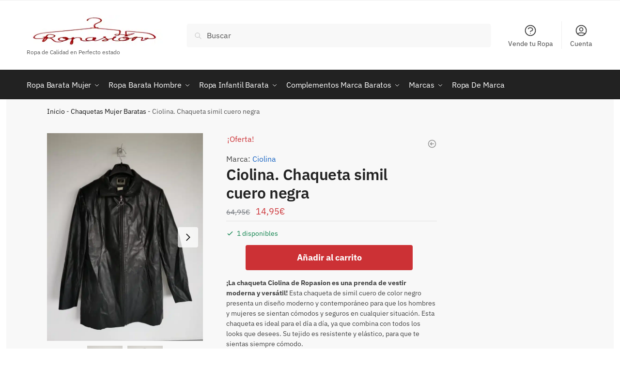

--- FILE ---
content_type: text/html; charset=UTF-8
request_url: https://ropasion.com/comprar/ciolina-chaqueta-simil-cuero-negra/
body_size: 53365
content:
<!doctype html><html lang="es" prefix="og: https://ogp.me/ns#"><head><script data-no-optimize="1">var litespeed_docref=sessionStorage.getItem("litespeed_docref");litespeed_docref&&(Object.defineProperty(document,"referrer",{get:function(){return litespeed_docref}}),sessionStorage.removeItem("litespeed_docref"));</script> <meta charset="UTF-8"><meta name="viewport" content="height=device-height, width=device-width, initial-scale=1"><link rel="profile" href="https://gmpg.org/xfn/11"><link rel="pingback" href="https://ropasion.com/xmlrpc.php"><style>img:is([sizes="auto" i], [sizes^="auto," i]) { contain-intrinsic-size: 3000px 1500px }</style><title>Ciolina. Chaqueta simil cuero negra - Ropasion</title><meta name="description" content="¡La chaqueta Ciolina de Ropasion es una prenda de vestir moderna y versátil! Esta chaqueta de simil cuero de color negro presenta un diseño moderno y contemporáneo para que los hombres y mujeres se sientan cómodos y seguros en cualquier situación. Esta chaqueta es ideal para el día a día, ya que combina con todos los looks que desees. Su tejido es resistente y elástico, para que te sientas siempre cómodo. Además, la chaqueta Ciolina de Ropasion cuenta con una cremallera de calidad para que la lleves cerrada o abierta sin problema. Su corte clásico permite que se adapte a tu cuerpo y su composición de simil cuero con detalles en piel sintética te ofrece un estilo único y moderno. La chaqueta Ciolina de Ropasion te aportará un toque de elegancia y sofisticación a tus looks diarios. Esta chaqueta es ideal para llevar tanto en el día a día como en cualquier ocasión especial. Además, es una prenda de vestir fácil de combinar con tus prendas favoritas. ¡No esperes más y encuentra la chaqueta Ciolina de Ropasion! Una prenda de vestir moderna, versátil y de calidad, que se adapta a tu estilo y te hace sentir seguro y cómodo en cualquier situación. ¡Compra ya tu chaqueta Ciolina de Ropasion!"/><meta name="robots" content="follow, index, max-snippet:-1, max-video-preview:-1, max-image-preview:large"/><link rel="canonical" href="https://ropasion.com/comprar/ciolina-chaqueta-simil-cuero-negra/" /><meta property="og:locale" content="es_ES" /><meta property="og:type" content="product" /><meta property="og:title" content="Ciolina. Chaqueta simil cuero negra - Ropasion" /><meta property="og:description" content="¡La chaqueta Ciolina de Ropasion es una prenda de vestir moderna y versátil! Esta chaqueta de simil cuero de color negro presenta un diseño moderno y contemporáneo para que los hombres y mujeres se sientan cómodos y seguros en cualquier situación. Esta chaqueta es ideal para el día a día, ya que combina con todos los looks que desees. Su tejido es resistente y elástico, para que te sientas siempre cómodo. Además, la chaqueta Ciolina de Ropasion cuenta con una cremallera de calidad para que la lleves cerrada o abierta sin problema. Su corte clásico permite que se adapte a tu cuerpo y su composición de simil cuero con detalles en piel sintética te ofrece un estilo único y moderno. La chaqueta Ciolina de Ropasion te aportará un toque de elegancia y sofisticación a tus looks diarios. Esta chaqueta es ideal para llevar tanto en el día a día como en cualquier ocasión especial. Además, es una prenda de vestir fácil de combinar con tus prendas favoritas. ¡No esperes más y encuentra la chaqueta Ciolina de Ropasion! Una prenda de vestir moderna, versátil y de calidad, que se adapta a tu estilo y te hace sentir seguro y cómodo en cualquier situación. ¡Compra ya tu chaqueta Ciolina de Ropasion!" /><meta property="og:url" content="https://ropasion.com/comprar/ciolina-chaqueta-simil-cuero-negra/" /><meta property="og:site_name" content="Ropasion" /><meta property="og:updated_time" content="2023-05-08T13:02:51+00:00" /><meta property="og:image" content="https://ropasion.com/wp-content/uploads/2021/01/17253-768x1024.jpg" /><meta property="og:image:secure_url" content="https://ropasion.com/wp-content/uploads/2021/01/17253-768x1024.jpg" /><meta property="og:image:width" content="768" /><meta property="og:image:height" content="1024" /><meta property="og:image:alt" content="Ciolina. Chaqueta simil cuero
negra" /><meta property="og:image:type" content="image/jpeg" /><meta property="product:brand" content="Ciolina" /><meta property="product:price:amount" content="14.95" /><meta property="product:price:currency" content="EUR" /><meta property="product:availability" content="instock" /><meta name="twitter:card" content="summary_large_image" /><meta name="twitter:title" content="Ciolina. Chaqueta simil cuero negra - Ropasion" /><meta name="twitter:description" content="¡La chaqueta Ciolina de Ropasion es una prenda de vestir moderna y versátil! Esta chaqueta de simil cuero de color negro presenta un diseño moderno y contemporáneo para que los hombres y mujeres se sientan cómodos y seguros en cualquier situación. Esta chaqueta es ideal para el día a día, ya que combina con todos los looks que desees. Su tejido es resistente y elástico, para que te sientas siempre cómodo. Además, la chaqueta Ciolina de Ropasion cuenta con una cremallera de calidad para que la lleves cerrada o abierta sin problema. Su corte clásico permite que se adapte a tu cuerpo y su composición de simil cuero con detalles en piel sintética te ofrece un estilo único y moderno. La chaqueta Ciolina de Ropasion te aportará un toque de elegancia y sofisticación a tus looks diarios. Esta chaqueta es ideal para llevar tanto en el día a día como en cualquier ocasión especial. Además, es una prenda de vestir fácil de combinar con tus prendas favoritas. ¡No esperes más y encuentra la chaqueta Ciolina de Ropasion! Una prenda de vestir moderna, versátil y de calidad, que se adapta a tu estilo y te hace sentir seguro y cómodo en cualquier situación. ¡Compra ya tu chaqueta Ciolina de Ropasion!" /><meta name="twitter:image" content="https://ropasion.com/wp-content/uploads/2021/01/17253-768x1024.jpg" /><meta name="twitter:label1" content="Precio" /><meta name="twitter:data1" content="14,95&euro;" /><meta name="twitter:label2" content="Disponibilidad" /><meta name="twitter:data2" content="1 disponibles" /> <script type="application/ld+json" class="rank-math-schema-pro">{"@context":"https://schema.org","@graph":[{"@type":["Person","Organization"],"@id":"https://ropasion.com/#person","name":"Ropasion","logo":{"@type":"ImageObject","@id":"https://ropasion.com/#logo","url":"https://ropasion.com/wp-content/uploads/2019/09/logo-inicio-rop-150x70.png","contentUrl":"https://ropasion.com/wp-content/uploads/2019/09/logo-inicio-rop-150x70.png","caption":"Ropasion","inLanguage":"es"},"image":{"@type":"ImageObject","@id":"https://ropasion.com/#logo","url":"https://ropasion.com/wp-content/uploads/2019/09/logo-inicio-rop-150x70.png","contentUrl":"https://ropasion.com/wp-content/uploads/2019/09/logo-inicio-rop-150x70.png","caption":"Ropasion","inLanguage":"es"}},{"@type":"WebSite","@id":"https://ropasion.com/#website","url":"https://ropasion.com","name":"Ropasion","publisher":{"@id":"https://ropasion.com/#person"},"inLanguage":"es"},{"@type":"ImageObject","@id":"https://ropasion.com/wp-content/uploads/2021/01/17253-scaled.jpg","url":"https://ropasion.com/wp-content/uploads/2021/01/17253-scaled.jpg","width":"1920","height":"2560","inLanguage":"es"},{"@type":"BreadcrumbList","@id":"https://ropasion.com/comprar/ciolina-chaqueta-simil-cuero-negra/#breadcrumb","itemListElement":[{"@type":"ListItem","position":"1","item":{"@id":"https:","name":"Inicio"}},{"@type":"ListItem","position":"2","item":{"@id":"https://ropasion.com/chaquetas-mujer-baratas/","name":"Chaquetas Mujer Baratas"}},{"@type":"ListItem","position":"3","item":{"@id":"https://ropasion.com/comprar/ciolina-chaqueta-simil-cuero-negra/","name":"Ciolina. Chaqueta simil cuero\n  negra"}}]},{"@type":"ItemPage","@id":"https://ropasion.com/comprar/ciolina-chaqueta-simil-cuero-negra/#webpage","url":"https://ropasion.com/comprar/ciolina-chaqueta-simil-cuero-negra/","name":"Ciolina. Chaqueta simil cuero negra - Ropasion","datePublished":"2021-01-27T16:27:29+00:00","dateModified":"2023-05-08T13:02:51+00:00","isPartOf":{"@id":"https://ropasion.com/#website"},"primaryImageOfPage":{"@id":"https://ropasion.com/wp-content/uploads/2021/01/17253-scaled.jpg"},"inLanguage":"es","breadcrumb":{"@id":"https://ropasion.com/comprar/ciolina-chaqueta-simil-cuero-negra/#breadcrumb"}},{"@type":"Product","brand":{"@type":"Brand","name":"Ciolina"},"name":"Ciolina. Chaqueta simil cuero negra - Ropasion","description":"\u00a1La chaqueta Ciolina de Ropasion es una prenda de vestir moderna y vers\u00e1til! Esta chaqueta de simil cuero de color negro presenta un dise\u00f1o moderno y contempor\u00e1neo para que los hombres y mujeres se sientan c\u00f3modos y seguros en cualquier situaci\u00f3n. Esta chaqueta es ideal para el d\u00eda a d\u00eda, ya que combina con todos los looks que desees. Su tejido es resistente y el\u00e1stico, para que te sientas siempre c\u00f3modo. Adem\u00e1s, la chaqueta Ciolina de Ropasion cuenta con una cremallera de calidad para que la lleves cerrada o abierta sin problema. Su corte cl\u00e1sico permite que se adapte a tu cuerpo y su composici\u00f3n de simil cuero con detalles en piel sint\u00e9tica te ofrece un estilo \u00fanico y moderno. La chaqueta Ciolina de Ropasion te aportar\u00e1 un toque de elegancia y sofisticaci\u00f3n a tus looks diarios. Esta chaqueta es ideal para llevar tanto en el d\u00eda a d\u00eda como en cualquier ocasi\u00f3n especial. Adem\u00e1s, es una prenda de vestir f\u00e1cil de combinar con tus prendas favoritas. \u00a1No esperes m\u00e1s y encuentra la chaqueta Ciolina de Ropasion! Una prenda de vestir moderna, vers\u00e1til y de calidad, que se adapta a tu estilo y te hace sentir seguro y c\u00f3modo en cualquier situaci\u00f3n. \u00a1Compra ya tu chaqueta Ciolina de Ropasion!","sku":"17253","category":"Ropa Barata Mujer &gt; Chaquetas Mujer Baratas","mainEntityOfPage":{"@id":"https://ropasion.com/comprar/ciolina-chaqueta-simil-cuero-negra/#webpage"},"image":[{"@type":"ImageObject","url":"https://ropasion.com/wp-content/uploads/2021/01/17253-scaled.jpg","height":"2560","width":"1920"},{"@type":"ImageObject","url":"https://ropasion.com/wp-content/uploads/2021/01/17253B-scaled.jpg","height":"2560","width":"1920"}],"offers":{"@type":"Offer","price":"14.95","priceCurrency":"EUR","priceValidUntil":"2027-12-31","availability":"https://schema.org/InStock","itemCondition":"NewCondition","url":"https://ropasion.com/comprar/ciolina-chaqueta-simil-cuero-negra/","seller":{"@type":"Person","@id":"https://ropasion.com/","name":"Ropasion","url":"https://ropasion.com"},"priceSpecification":{"price":"14.95","priceCurrency":"EUR","valueAddedTaxIncluded":"true"}},"additionalProperty":[{"@type":"PropertyValue","name":"pa_talla","value":"M"}],"@id":"https://ropasion.com/comprar/ciolina-chaqueta-simil-cuero-negra/#richSnippet"}]}</script> <link rel='dns-prefetch' href='//www.googletagmanager.com' /><link rel="alternate" type="application/rss+xml" title="Ropasion &raquo; Feed" href="https://ropasion.com/feed/" /><link rel="alternate" type="application/rss+xml" title="Ropasion &raquo; Feed de los comentarios" href="https://ropasion.com/comments/feed/" /><style>html{font-family:sans-serif;-ms-text-size-adjust:100%;-webkit-text-size-adjust:100%;scrollbar-gutter:stable}body{margin:0;-ms-word-wrap:break-word;word-wrap:break-word;overflow-x:hidden;font-family:-apple-system,BlinkMacSystemFont,"Segoe UI",Roboto,Oxygen-Sans,Ubuntu,Cantarell,"Helvetica Neue",sans-serif;font-size:16px}body,button,input{line-height:1.618;text-rendering:optimizelegibility}header,main,nav{display:block}a{color:#2c2d33;background-color:transparent;text-decoration:none}a,button,input{-ms-touch-action:manipulation;touch-action:manipulation}img{max-width:100%;height:auto;border:0;border-radius:0}svg:not(:root){overflow:hidden}button{overflow:visible}button,select{text-transform:none}button::-moz-focus-inner,input::-moz-focus-inner{padding:0;border:0}input[type=search]::-webkit-search-cancel-button,input[type=search]::-webkit-search-decoration{-webkit-appearance:none}ul{padding:0}body,button,input{line-height:1.618;text-rendering:optimizeLegibility}h1,h2{margin:0 0 15px;color:#131315}h4{margin:0 0 10px;color:#131315}h1,h2{line-height:1.214}h1{font-size:2.617924em;letter-spacing:-1px}h2{font-size:2em}h4{font-size:1.41575em}p+h2,p+h4,ul+h2{margin-top:1.2906835em}p{margin:0 0 1.41575em}ul{margin:0 0 1.41575em 20px}ul{list-style:disc}ins{background:0 0;font-weight:400;text-decoration:none}*{box-sizing:border-box}.header-widget-region{color:#fff;background-color:#dc9814;text-align:center;position:relative}.header-widget-region p{margin:0}.site-header{position:relative}.site-header .custom-logo-link img{width:auto}.site-header .widget{margin-bottom:0}.site-branding a{color:#111;font-weight:bold}.site-branding p{margin-top:5px;margin-bottom:0;color:#555;font-size:12px}.site-content{outline:0}.alignright{display:inline;margin-top:5px}.alignright{float:right;margin-left:2.5em}.aligncenter{display:block;clear:both;margin:0 auto}.screen-reader-text{clip:rect(1px 1px 1px 1px);clip:rect(1px,1px,1px,1px);position:absolute!important;color:#000}.post .wp-post-image{margin-right:auto;margin-bottom:1.618em;margin-left:auto}.post .wp-post-image{margin-top:-1em;width:100%}header .widget_product_search form{margin-bottom:0}input[type="search"]{border-radius:0}button,input,select{vertical-align:baseline}select{margin:0}button,input{margin:0;font-size:100%}button{border:none}.button{display:inline-block;padding:0.6180469716em 1.41575em;border:0;border-color:#43454b;border-radius:4px;outline:0;background:0 0;background-color:#43454b;text-shadow:none;text-decoration:none;-webkit-appearance:none}input[type="search"]::-webkit-search-decoration{-webkit-appearance:none}input[type="search"]::-webkit-input-placeholder{color:#555}input[type="search"]::-moz-placeholder{color:#555}input[type="search"]:-ms-input-placeholder{color:#555}input[type="search"]{box-sizing:border-box;padding:0.5180469716em;outline:0;color:#222;box-shadow:inset 0 1px 1px rgba(0,0,0,0.125);-webkit-appearance:none;width:100%;font-weight:400}input[type="url"]{width:100%}input[type="url"]{box-sizing:border-box;padding:0.5180469716em;outline:0;color:#222;box-shadow:inset 0 1px 1px rgba(0,0,0,0.125);font-weight:400;-webkit-appearance:none}.widget_product_search form input[type="search"]{width:100%}.menu-primary-menu-container>ul>li>a{padding-right:0.55em;padding-left:0.55em}.site-header .site-header-cart{line-height:60px}.menu-primary-menu-container>ul>li:first-child>a{padding-left:0}.main-navigation ul ul{display:block;margin-left:1.41575em}.main-navigation ul li a,.secondary-navigation ul li a{display:block}.main-navigation ul li a span strong{position:absolute;color:#fff;background-color:#222;font-size:9px;padding:2px 6px;margin-left:7px;margin-top:1px;border-radius:2px}.main-navigation ul li.product p.product__categories a{display:initial}.main-navigation ul.menu li.full-width li.heading{clear:both}body .main-navigation ul.menu li.menu-item-has-children.full-width>.sub-menu-wrapper li.heading>a.sub-menu-link{clear:both;padding-top:15px}.secondary-navigation{display:block;clear:both;width:100%}.main-navigation ul,.secondary-navigation ul{display:block;margin:0;padding-left:0;list-style:none}.main-navigation ul li,.secondary-navigation ul li{display:inline-block;position:relative;margin-right:0.5px;text-align:left}.widget{margin:0 0 3.706325903em}.widget .widget-title{display:block;margin-bottom:0.65em}.widget ul{margin-left:0;list-style:none}.widget-area .widget{font-weight:400}.header-widget-region::after,.header-widget-region::before{display:table;content:""}.header-widget-region::after{clear:both}.header-widget-region .widget{margin:0;padding:1em 0}.widget_product_search form{position:relative;margin-bottom:15px}.widget_product_search form button[type="submit"]{clip:rect(1px 1px 1px 1px);clip:rect(1px,1px,1px,1px);position:absolute!important;top:0;left:0;background-color:#000;color:#fff}@media (min-width:993px){.main-header .site-header-cart a.cart-contents .count{position:relative}.menu-primary-menu-container>ul.menu{display:inline-block;min-width:600px}.col-full{box-sizing:content-box;margin-right:auto;margin-left:auto;padding:0 2.617924em}.col-full::after{display:table}.col-full::before{display:table;content:""}.col-full::after{display:block;clear:both;content:""}.site-content::after,.site-content::before{display:table;content:""}.site-content::after{clear:both}.widget-area{margin-right:0}.menu-toggle{display:none}.main-navigation ul ul li,.primary-navigation{display:block}.main-navigation ul ul{float:left;position:absolute;top:100%;left:-9999px}.main-navigation ul ul li a{width:200px}.main-navigation li.full-width ul li a{width:initial}.main-navigation li.full-width ul li a.commercekit-save-wishlist{width:30px}body .main-navigation ul.menu li.menu-item-has-children.full-width>.sub-menu-wrapper li a.button{display:inline-block;width:auto}body .main-navigation ul.products li.product{width:100%;margin-bottom:0;padding:0 0 45px 0}.main-navigation ul.menu{overflow:visible;max-height:none}.main-navigation ul.menu ul{margin-left:0}ul.menu ul li>a.sub-menu-link{padding:0.3em 0.8em;font-size:14px;font-weight:400}}body,button,input{-webkit-font-smoothing:antialiased;-moz-osx-font-smoothing:grayscale}body input[type=url]{border:1px solid #d2d6dc;border-radius:0.3rem;box-shadow:0 1px 2px 0 rgba(0,0,0,.05);font-size:15px;padding-left:0.7em;padding-right:0.7em}input[type="search"]{padding-left:43px;border:1px solid #eee;background:0 0;box-shadow:none;background-color:#fff;font-size:17px;font-weight:400}@media all and (-ms-high-contrast:none),(-ms-high-contrast:active){select{padding-right:0;background-image:none}}select::-ms-expand{display:none}.col-full{max-width:1170px}.widget ul{margin-bottom:0}.col-full,.main-navigation ul li.menu-item-has-children.full-width .container{padding-right:2.617924em;padding-left:2.617924em}@media (min-width:993px){body ul.products li.product{float:left;width:33.3333%}body ul.products li.product{margin-bottom:calc(2.5em - 40px)}}.site-header-cart a.cart-contents .count{display:inline-block;position:relative;width:auto;min-width:28px;height:28px;margin-left:5px;padding:3px;border:1px solid #dc9814;border-bottom-right-radius:3px;border-bottom-left-radius:3px;color:#dc9814;font-size:12px;line-height:22px;text-align:center;letter-spacing:-0.7px}.site-header-cart a.cart-contents .count::after{position:absolute;bottom:90%;left:50%;width:10px;height:6px;margin-bottom:1px;margin-left:-6px;border:1px solid #dc9814;border-bottom:0;border-top-left-radius:99px;border-top-right-radius:99px;content:""}#page .site-header-cart .cart-contents{display:block}body ul.products li.product{position:relative;padding-right:15px;padding-left:15px;text-align:left}body ul.products li.product img{display:block;width:100%;margin:0 auto 0em}body .main-navigation ul.menu li.menu-item-has-children.full-width>.sub-menu-wrapper li a.button,body ul.products li.product .button{display:block;position:absolute;z-index:1;bottom:0;width:calc(100% - 30px);height:40px;padding:0;border-radius:4px;opacity:0;font-size:14px;font-weight:600;line-height:40px;text-align:center}body .main-navigation ul.menu li.menu-item-has-children.full-width>.sub-menu-wrapper li a.button{position:relative}body .main-navigation ul.menu li.menu-item-has-children.full-width>.sub-menu-wrapper ul.products li.product:not(.product-category){padding-bottom:0}@media (min-width:993px){body .main-navigation ul.menu li.menu-item-has-children.full-width>.sub-menu-wrapper li a.button{width:100%}}ul.products li.product .woocommerce-loop-product__title{position:relative;width:100%;margin-top:4px;margin-bottom:4px;color:#111;font-size:16px;letter-spacing:0}ul.products li.product .price{position:relative;color:#111;font-size:14px}#secondary .widget{margin-bottom:30px;padding-bottom:25px;border-bottom:1px solid #ddd}.widget-area .widget{margin:0 0 2.35em;font-size:16px}body .widget-area .widget{color:#555}.widget .widget-title{padding:0;border:0;color:#111;font-size:17px;font-weight:400}.price ins{color:#dc9814;font-weight:400}body .price del{margin-right:8px;font-size:0.85em}.woocommerce-product-search::before{width:20px;height:20px;content:"";display:inline-block;position:absolute;z-index:1;top:0.75em;left:0.85em;background-color:#ccc;-webkit-mask-image:url("data:image/svg+xml;charset=utf8,%3Csvg width='24' height='24' viewBox='0 0 24 24' fill='none' xmlns='http://www.w3.org/2000/svg'%3E%3Cpath d='M21 21L15 15M17 10C17 13.866 13.866 17 10 17C6.13401 17 3 13.866 3 10C3 6.13401 6.13401 3 10 3C13.866 3 17 6.13401 17 10Z' stroke='%234A5568' stroke-width='2' stroke-linecap='round' stroke-linejoin='round'/%3E%3C/svg%3E");mask-image:url("data:image/svg+xml;charset=utf8,%3Csvg width='24' height='24' viewBox='0 0 24 24' fill='none' xmlns='http://www.w3.org/2000/svg'%3E%3Cpath d='M21 21L15 15M17 10C17 13.866 13.866 17 10 17C6.13401 17 3 13.866 3 10C3 6.13401 6.13401 3 10 3C13.866 3 17 6.13401 17 10Z' stroke='%234A5568' stroke-width='2' stroke-linecap='round' stroke-linejoin='round'/%3E%3C/svg%3E");-webkit-mask-position:center;-webkit-mask-repeat:no-repeat;-webkit-mask-size:contain}#secondary .textwidget p{margin-bottom:1em;font-size:14px;line-height:1.5}#secondary .textwidget h4{margin-bottom:5px;font-size:20px}.archive-header{margin-bottom:0}.site-content .woocommerce-breadcrumb{margin-bottom:0;color:#555}.single-post .archive-header{padding-bottom:1em}.woocommerce-breadcrumb a{color:#111}.woocommerce-breadcrumb a:first-of-type::before{display:none}body .main-navigation ul.menu li.menu-item-has-children.full-width>.sub-menu-wrapper li.menu-item-image a{width:initial;padding:0;color:#111}.main-navigation ul.menu ul li.menu-item-image span{font-size:11px;display:block;text-indent:-9999999px}body .main-navigation ul.menu li.menu-item-has-children.full-width>.sub-menu-wrapper li.menu-item-image a span::after{display:none}.main-navigation ul.menu ul li.menu-item-image a span.sub,.main-navigation ul.menu ul li.menu-item-image a span.sub *{font-size:14px;text-align:center;font-weight:600}.main-navigation ul.menu ul li.menu-item-image img{margin-top:-15px;margin-bottom:6px;border-radius:4px;width:100%;display:block}@media (min-width:993px){.shoptimizer-primary-navigation{color:#222}.main-navigation ul li.menu-item-has-children.full-width .container .container{padding:0}.site-header-cart .cart-contents{padding:0}.main-navigation ul.menu ul.sub-menu{padding:20px 12px;background-color:#111}body .main-navigation ul.menu>li.menu-item-has-children{position:relative}body .main-navigation ul.menu>li:not(.full-width)>.sub-menu-wrapper{visibility:hidden;position:absolute;right:0;left:0;width:200px;opacity:0;box-shadow:0 1px 15px rgba(0,0,0,0.08);transform:scale(0.8)}body .main-navigation ul.menu li.full-width.menu-item-has-children ul li>.sub-menu-wrapper{position:relative;top:auto;right:auto}body .main-navigation ul.menu li.full-width.menu-item-has-children ul li.highlight>a{color:#dc9814}body .main-navigation ul.menu li.full-width.menu-item-has-children ul li.highlight>a span::after{display:none}body .main-navigation ul.menu li.menu-item-has-children.full-width>.sub-menu-wrapper li{-webkit-column-break-inside:avoid;page-break-inside:avoid;break-inside:avoid}.main-navigation ul li.menu-item-has-children.full-width>.sub-menu-wrapper>.container>ul.sub-menu{display:flex;justify-content:center;width:100%}.main-navigation ul li.menu-item-has-children.full-width>.sub-menu-wrapper>.container>ul.sub-menu>li{display:inline-block;float:none;width:23%;margin:40px 0;padding-right:25px;padding-left:25px;border-left:1px solid #eee}.main-navigation ul li.menu-item-has-children.full-width>.sub-menu-wrapper>.container>ul.sub-menu>li:last-child{border-right:1px solid #eee}.main-navigation ul li.menu-item-has-children.full-width ul li a.woocommerce-loop-product__link,.main-navigation ul li.menu-item-has-children.full-width>.sub-menu-wrapper>.container>ul.sub-menu ul{width:100%}body .main-navigation ul.menu li.menu-item-has-children.full-width ul.sub-menu{padding:0;background-color:transparent}body .main-navigation ul.menu li.menu-item-has-children.full-width{position:inherit}body .main-navigation ul.menu li.menu-item-has-children>.sub-menu-wrapper{position:absolute;z-index:6}.main-navigation ul.menu ul.sub-menu{box-shadow:0 1px 15px rgba(0,0,0,0.08);line-height:1.4}.main-navigation ul.menu li.full-width ul.sub-menu{box-shadow:none}body .main-navigation ul.menu>li.menu-item-has-children:not(.full-width) ul li.menu-item-has-children .sub-menu-wrapper{visibility:hidden;position:absolute;top:-20px;left:220px;opacity:0}.main-navigation ul.menu>li.menu-item-has-children:not(.full-width) ul li.menu-item-has-children>a::after{position:absolute;display:inline-block;right:5px;margin-top:10px;width:13px;height:13px;content:"";background-color:#111;-webkit-transform:translateX(-50%) translateY(-50%);-ms-transform:translateX(-50%) translateY(-50%);transform:translateX(-50%) translateY(-50%);-webkit-mask-image:url("data:image/svg+xml;charset=utf8,%3Csvg width='24' height='24' viewBox='0 0 24 24' fill='none' xmlns='http://www.w3.org/2000/svg'%3E%3Cpath d='M9 5L16 12L9 19' stroke='%234A5568' stroke-width='2' stroke-linecap='round' stroke-linejoin='round'/%3E%3C/svg%3E");mask-image:url("data:image/svg+xml;charset=utf8,%3Csvg width='24' height='24' viewBox='0 0 24 24' fill='none' xmlns='http://www.w3.org/2000/svg'%3E%3Cpath d='M9 5L16 12L9 19' stroke='%234A5568' stroke-width='2' stroke-linecap='round' stroke-linejoin='round'/%3E%3C/svg%3E");-webkit-mask-position:center;-webkit-mask-repeat:no-repeat;-webkit-mask-size:contain}body .main-navigation ul.menu li.menu-item-has-children.full-width>.sub-menu-wrapper{visibility:hidden;left:0;width:100%;border-top:1px solid #eee;opacity:0;background:#fff;text-align:center;display:none}body .main-navigation ul.menu li.menu-item-has-children.full-width>.sub-menu-wrapper li{margin-bottom:3px}body .main-navigation ul.menu li.menu-item-has-children.full-width>.sub-menu-wrapper li>a.sub-menu-link{padding:2px 0}body .main-navigation ul.menu li.menu-item-has-children.full-width>.sub-menu-wrapper li a.woocommerce-loop-product__link{padding:0}.main-navigation ul.menu li.menu-item-has-children.full-width>.sub-menu-wrapper li .woocommerce-loop-product__title{margin:2px 0}body .main-navigation ul.menu li.menu-item-has-children.full-width>.sub-menu-wrapper li .woocommerce-loop-product__title a{color:#222}.menu-primary-menu-container>ul>li>a span,body .main-navigation ul.menu li.menu-item-has-children.full-width>.sub-menu-wrapper li a:not(.woocommerce-loop-product__link) span{position:relative}.main-navigation ul.menu>li.menu-item-has-children>a::after{position:relative;top:-1px}body .main-navigation ul.menu li.menu-item-has-children.full-width>.sub-menu-wrapper li.menu-item-has-children>a,body .main-navigation ul.menu li.menu-item-has-children.full-width>.sub-menu-wrapper li.heading>a{margin-bottom:5px}body .main-navigation ul.menu li.menu-item-has-children.full-width>.sub-menu-wrapper li.heading>a span::after{display:none}body .main-navigation ul.menu li.menu-item-has-children.full-width>.sub-menu-wrapper li.menu-item-has-children>a::after,body .main-navigation ul.menu li.menu-item-has-children.full-width>.sub-menu-wrapper li.menu-item-has-children>a>span::after,body .main-navigation ul.menu li.menu-item-has-children.full-width>.sub-menu-wrapper li.menu-item-product a span::after{display:none}.main-navigation ul li.menu-item-has-children.full-width ul{position:inherit;top:auto}.main-navigation ul li.menu-item-has-children.full-width .container{max-width:1170px;margin:0 auto;padding:0}body li.menu-item-product ul.products li.product .woocommerce-loop-product__title{margin-top:0;margin-bottom:0em;line-height:1.4}.menu-primary-menu-container>ul>li.menu-button>a span:before{display:none}.menu-primary-menu-container>ul>li.menu-button>a{height:60px}.menu-primary-menu-container>ul>li.menu-button>a span{padding:6px 16px;border-radius:30px;color:#fff;background:#444;font-size:13px;font-weight:700}}@media (hover:hover) and (min-width:993px){.menu-primary-menu-container>ul>li>a span::before,body .main-navigation ul.menu li.menu-item-has-children.full-width>.sub-menu-wrapper li a span::after{display:block;position:absolute;top:calc(100% + 2px);left:0;width:100%;border-bottom:1px solid #ccc;content:"";transform:scale(0,1);transform-origin:right center}}@media (min-width:993px) and (max-width:1199px){body .main-navigation ul li.menu-item-has-children.full-width .container{padding-right:2.617924em;padding-left:2.617924em}}.site-content{position:relative}.site-content::after{display:block;visibility:hidden;position:absolute;z-index:5;top:0;left:0;width:100%;height:100%;opacity:0;background:rgba(0,0,0,0.7);content:""}.col-full.topbar-wrapper{position:relative;max-width:100%;border-bottom:1px solid #eee;background-color:#fff}.top-bar{clear:both;position:relative;width:100%;color:#222;font-size:14px}.top-bar form{margin:0}.top-bar select{font-size:14px}.top-bar .col-full{display:flex;padding:0;align-items:center}.top-bar p{margin:0}.top-bar .textwidget{display:flex;margin:0;padding:0.75rem 0;align-items:center}.top-bar-left{display:flex;flex:1}.top-bar-center{display:flex;justify-content:center;max-width:45%;text-align:center}.top-bar-right{flex:1;display:flex;justify-content:flex-end}.widget_wc_aelia_currencyswitcher_widget{float:right}body .site-header{z-index:20}.site-header .col-full{display:flex;flex-wrap:wrap;align-items:center}@media (min-width:993px){.col-full.main-header{padding-top:30px;padding-bottom:30px}.site-header .custom-logo-link img{height:38px}.menu-primary-menu-container>ul>li>a{color:#fff;font-size:16px;line-height:60px}.col-full-nav{background-color:#323232;border-top:1px solid transparent}.site-header-cart .cart-contents{color:#fff}.menu-primary-menu-container>ul>li>a,.site-header-cart,.logo-mark{line-height:60px}}.site-header .site-search{margin-left:3em;flex-grow:1}.site-search{display:block}.site-header .site-branding{line-height:1}.secondary-navigation .menu a{padding:0.7em 0.875em 0;color:#111;font-size:14px}.secondary-navigation .menu li a{position:relative}.secondary-navigation .menu li:not(.ri) a{padding-top:35px}.secondary-navigation .icon-wrapper{position:absolute;top:0px;left:50%;top:5px;transform:translate(-50%,0%)}.secondary-navigation .icon-wrapper svg{width:28px;height:28px}.secondary-navigation .icon-wrapper svg path{stroke-width:1.5px}.secondary-navigation .menu-item{padding:0 5px;border-left:1px solid #eee;font-family:inherit}.secondary-navigation .menu-item:first-child{border:0}.site-header .secondary-navigation{float:right;width:initial;margin-left:auto;padding-left:1.2em}.secondary-navigation .menu{margin-right:-15px}.wc-active .site-header .site-header-cart{display:none;width:auto}.site-header-cart .cart-contents .count{opacity:1;font-size:0.8em}.site-header-cart .cart-contents::after{margin-left:10px}.site-search input[type="search"]{border:0;background:#f8f8f8;border:1px solid #f8f8f8}input[type="search"]{font-size:16px}.site-search form::before{left:15px;top:50%;margin-top:-7px;width:16px;height:16px}.site-search form input[type="search"]{position:relative;padding-left:40px;border-radius:4px;clear:both;font-size:16px;box-shadow:0 1px 2px 0 rgba(0,0,0,.05)}.logo-mark,.logo-mark img{display:inline-block;position:absolute}.menu-primary-menu-container{margin-left:0}.logo-mark{float:left;overflow:hidden;width:0;margin-right:0}.logo-mark img{position:relative;top:-1px;vertical-align:middle}#page{margin:0 auto}footer.copyright .widget:last-child img{width:auto;height:28.5px;margin:0}.woocommerce-breadcrumb .breadcrumb-separator{position:relative;top:-2px;padding:0 0.8em;opacity:0.4;font-size:0.8em}.main-navigation ul.menu>li.menu-item-has-children>a::after{display:inline-block;position:relative;top:1px;margin-left:6px;width:12px;height:12px;content:"";background-color:#fff;-webkit-mask-position:center;-webkit-mask-repeat:no-repeat;-webkit-mask-size:contain;-webkit-mask-image:url("data:image/svg+xml;charset=utf8,%3Csvg width='24' height='24' viewBox='0 0 24 24' fill='none' xmlns='http://www.w3.org/2000/svg'%3E%3Cpath d='M19 9L12 16L5 9' stroke='%234A5568' stroke-width='2' stroke-linecap='round' stroke-linejoin='round'/%3E%3C/svg%3E");mask-image:url("data:image/svg+xml;charset=utf8,%3Csvg width='24' height='24' viewBox='0 0 24 24' fill='none' xmlns='http://www.w3.org/2000/svg'%3E%3Cpath d='M19 9L12 16L5 9' stroke='%234A5568' stroke-width='2' stroke-linecap='round' stroke-linejoin='round'/%3E%3C/svg%3E")}.columns-3{width:100%}.single .content-area{float:left}body .shoptimizer-mini-cart-wrap{overflow:hidden;position:fixed;z-index:102;top:0;right:-420px;left:auto;width:420px;height:100%;background-color:#fff}#ajax-loading{position:absolute;z-index:100;top:0px;left:0px;width:100%;height:100%;background-color:rgba(255,255,255,0.5)}.shoptimizer-loader{display:flex;align-items:center;justify-content:center;width:100%;height:100%}.spinner{width:38px;height:38px;border:1px solid #ccc;border-bottom-color:#111;border-radius:50%;display:inline-block;box-sizing:border-box;animation:rotation 0.8s linear infinite}@keyframes rotation{0%{transform:rotate(0deg)}100%{transform:rotate(360deg)}}.cart-drawer-heading{position:absolute;z-index:11;margin:12px 20px;font-size:17px;font-weight:600;color:#111}body .shoptimizer-mini-cart-wrap .widget_shopping_cart{display:flex;overflow-x:hidden;overflow-y:auto;position:relative;-webkit-overflow-scrolling:touch;z-index:10;top:auto;left:auto;height:calc(100% - 50px);margin:0;margin-top:50px;padding:0px 20px 0 20px;background:#fff;font-size:inherit}.shoptimizer-mini-cart-wrap .widget_shopping_cart_content{display:flex;flex-direction:column;width:100%}.shoptimizer-mini-cart-wrap .close-drawer{position:absolute;z-index:99;top:12.5px;right:16px;width:26px;height:26px;color:#111}.shoptimizer-mini-cart-wrap .close-drawer span{display:block}.close-drawer{color:#fff}@media (max-width:992px){.menu-item ul.products li.product .star-rating{top:1px}body li.menu-item-product p.product__categories{opacity:0.7}body:not(.filter-open) .site #secondary,.site .content-area{float:none;width:100%;clear:both}}@media (max-width:992px){.col-full,.main-navigation ul li.menu-item-has-children.full-width .container{padding-right:1em;padding-left:1em}ul.products li.product .price{font-size:14px}.main-navigation ul.products li.product,.main-navigation ul.products li.product .star-rating{margin-bottom:3px}header .widget_product_search form{margin-bottom:15px}#page .site-header .secondary-navigation,#page .site-header .site-branding,#page .site-header .site-search,.main-navigation ul ul,body .main-navigation ul li{margin:0}.main-navigation ul li{display:block}#secondary{padding-top:40px}.logo-mark,.site-header .site-header-cart a.cart-contents .amount,body .main-navigation ul.menu>li.menu-item-has-children>a::after,body .site-content::after{display:none}.top-bar{padding:0.6rem 0;font-size:12px}.top-bar select{font-size:12px}.top-bar .textwidget{padding:0.1rem 0;justify-content:center}#page .site-header,body .main-navigation ul li.menu-item-has-children.full-width .container{padding:0}.top-bar .col-full{padding:0;justify-content:space-around}.site-branding button.menu-toggle{position:absolute;left:15px;width:60px;height:30px;padding:0;background-color:transparent;display:block}.menu-toggle .bar{display:block;position:absolute;top:calc(50% - 1px);z-index:0;width:22px;height:2px;opacity:1;background-color:#222;transform:rotate(0deg)}.menu-toggle .bar:nth-child(1){margin-top:-7px}.menu-toggle .bar:nth-child(2){margin-top:-1px}.menu-toggle .bar:nth-child(3){margin-top:5px}.menu-toggle .bar-text{position:absolute;top:0;left:0;margin-top:6px;margin-left:28px;font-size:10px;font-weight:600;letter-spacing:0.03em}.top-bar{border-bottom:none}.site-header .site-header-cart{position:absolute;z-index:2;right:15px;height:auto;line-height:1;list-style:none}#page .site-header .secondary-navigation{display:none}.site-branding{display:flex;flex-direction:column;width:100%;height:70px;justify-content:center;align-items:center;text-align:center}.site-branding p{margin:5px 0 -3px 0;font-size:11px;line-height:1.22}.main-navigation ul.menu>li.menu-item-has-children{position:relative}.main-navigation ul.menu>li.menu-item-has-children>a{position:relative;width:calc(100% - 40px)}.main-navigation ul.menu li.menu-item-has-children span.caret{display:inline-block;position:absolute;z-index:3;top:0px;right:0;width:30px;height:30px;line-height:30px;text-align:center}.main-navigation ul.menu li.menu-item-has-children li.menu-item-has-children span.caret::after{font-size:14px;content:"\e653"}.main-navigation ul.menu li.menu-item-has-children li.menu-item-has-children span.caret{line-height:32px;opacity:0.6}.main-navigation ul.menu>li.menu-item-has-children>span.caret{top:3px}.main-navigation ul.menu li.menu-item-has-children:not(.dropdown-open) .sub-menu-wrapper{display:none}.main-navigation ul.products li.product .button,.secondary-navigation{display:none}.main-navigation ul.menu .sub-menu-wrapper{padding-bottom:10px;padding-left:15px}.main-navigation ul.menu .sub-menu-wrapper .sub-menu-wrapper{padding-left:0}.main-navigation ul.menu ul.products{padding:10px}.main-navigation ul.menu ul.products li a{padding:0}.main-navigation li.menu-item-product{float:left;width:48%;margin-bottom:0}ul.products li.product:nth-child(2n+1){clear:left}.main-navigation li.menu-item-product:nth-child(3n+1){clear:left}.main-navigation ul.menu ul li>a{padding:4px 0;font-size:14px}#page .site-header .secondary-navigation{justify-content:center;order:20;float:none;flex:0 0 100%;padding:0}#secondary .textwidget img{max-width:40%}ul.products li.product{float:left;width:33.333%;margin:0 0 30px 0}.product-label{left:10px}.menu-item .product-label{left:-10px}footer .alignright,footer.copyright .widget:last-child img{display:block;float:none}}@media (max-width:768px){.top-bar .col-full,.top-bar-left,.top-bar-center,.top-bar-right{display:block;text-align:center;max-width:100%}.top-bar select{margin-top:5px}ul.products li.product{width:50%}}@media (max-width:500px){.site .site-branding p{max-width:240px;line-height:1.2}body .shoptimizer-mini-cart-wrap{width:100%;right:-100%}}ul.products li.product .price .amount,ul.products li.product .price ins{position:relative}ul.products li.product p.product__categories,li.menu-item-product p.product__categories{position:relative;margin-bottom:2px;-webkit-font-smoothing:antialiased;color:#999;line-height:1;letter-spacing:0.7px;text-transform:uppercase}.main-navigation ul.menu li.menu-item-has-children.full-width>.sub-menu-wrapper li p.product__categories a,ul.products li.product p.product__categories a,li.menu-item-product ul.products li.product p.product__categories a{color:#555;font-size:11px;text-transform:uppercase}ul.products li.product p.product__categories a{text-decoration:none!important}ul.products{display:flex;flex-wrap:wrap;width:calc(100% + 30px);margin-left:-15px}ul.products li.product:not(.product-category){flex-wrap:wrap;align-items:flex-start;padding-bottom:40px}ul.products li.product .price{width:100%}ul.products li.product:not(.product-category)::before{visibility:hidden;position:absolute;left:0;opacity:0;background-color:#fff;box-shadow:0 0 10px rgba(0,0,0,0.1);content:"";width:calc(100% + 0px);height:calc(100% + 30px);margin-top:-15px;margin-left:0}.main-navigation ul.products li.product:not(.product-category)::before{display:none}.product-label{display:none;position:absolute;z-index:1;top:-5px;left:5px;min-width:46px;max-width:50%;min-height:46px;align-items:center;padding:5px 7px;border-radius:35px;color:#fff;background-color:#3bb54a;font-size:12px;line-height:1.2;text-align:center;letter-spacing:0.4px;text-transform:uppercase;word-break:break-all}.product-label.type-bubble{top:10px;left:10px;min-width:inherit;min-height:inherit;font-size:11px;border-radius:3px;padding:3px 9px;opacity:0.8;line-height:15px}ul.products li.product .product-label{display:flex;flex-flow:row wrap;justify-content:center}@media (max-width:992px){.main-navigation ul.menu li.menu-item-has-children.full-width>.sub-menu-wrapper li a.button,ul.products li.product .button{opacity:1}}.col-full-nav{width:100%}@media (max-width:992px){footer .alignright{max-width:200px;margin-left:0}.wc-active .site-header .site-header-cart{display:block}}@media (max-width:768px){.site-branding p{display:none}.col-full.topbar-wrapper.hide-on-mobile{display:none}.site .header-widget-region .widget{padding:0.6em 0;font-size:13px}.site .header-widget-region .widget p{font-size:13px}.site-content .woocommerce-breadcrumb{font-size:12px}body .site{font-size:15px}.site p{line-height:1.55}.site h1{font-size:30px;letter-spacing:0}.site-content .archive-header .woocommerce-breadcrumb{padding-bottom:12px;padding-left:0;padding-right:0;white-space:nowrap;text-overflow:ellipsis;overflow:hidden}.site-content .archive-header .woocommerce-breadcrumb::-webkit-scrollbar{display:none}.site button{font-size:14px}.site input[type=url]{font-size:16px}}@media (max-width:992px){.site ul.products li.product{margin-bottom:2em}}@media (max-width:992px){.site ul.products li.product{margin-bottom:2em}body .main-navigation ul.menu li.menu-item-has-children.full-width>.sub-menu-wrapper li a.button,body ul.products li.product .button{opacity:1}}@media (min-width:993px){body:not(.header-4) .col-full-nav .site-search,.mobile-extra,.mobile-menu.close-drawer{display:none}}.site-search .widget,.site-search .widget_product_search form{margin-bottom:0}@media (max-width:992px){.sticky-m .site-header{position:-webkit-sticky;position:sticky;width:100%;z-index:101;top:0;box-shadow:0 1px 15px rgba(0,0,0,0.08)}.hide-on-mobile{display:none!important}.site-search{display:none}.col-full-nav .site-search{display:block;padding-top:20px}.main-navigation{padding-top:20px}.site-search input[type="search"]{padding-top:0;padding-bottom:0;line-height:45px}.col-full-nav .shoptimizer-primary-navigation.col-full{padding:0}.col-full-nav{position:fixed;z-index:102;padding:0 15px;top:0;bottom:0;height:100%;left:-300px;width:300px;min-height:100vh;min-height:fill-available;min-height:-webkit-fill-available;max-height:100vh;overflow-y:auto;overflow-x:hidden;background:#fff;overscroll-behavior:contain;-webkit-overflow-scrolling:touch;box-shadow:0 0 10 rgba(0,0,0,0.15)}.mobile-overlay{visibility:hidden;position:absolute;z-index:101;top:0;left:0;width:100%;height:100%;opacity:0;background:rgba(0,0,0,0.65);background:rgba(52,53,55,0.4);content:""}.mobile-overlay{position:fixed}body .site-header{z-index:inherit}.menu-primary-menu-container>ul>li{border:none}.menu-primary-menu-container>ul>li>a,.menu-primary-menu-container>ul>li:first-child>a{padding:6px 0px}.main-navigation ul.menu .sub-menu-wrapper{padding:0 0 8px 10px}.main-navigation ul.menu .sub-menu-wrapper a.cg-menu-link{width:calc(100% - 40px)}.main-navigation ul ul ul{padding-left:10px}.main-navigation li.menu-item-product{float:none;width:100%;padding:0}body .main-navigation ul.menu ul.products{padding-right:10px;padding-left:0}body .main-navigation ul.menu li.menu-item-has-children .sub-menu-wrapper{position:fixed;left:-99999px;opacity:0;transform:translateX(-10px)}body .main-navigation ul.menu li.menu-item-has-children:not(.dropdown-open) .sub-menu-wrapper{display:block}body .main-navigation ul.menu li.menu-item-has-children.dropdown-open>.sub-menu-wrapper{position:inherit;left:auto;opacity:1;transform:translateX(0)}.main-navigation ul.menu li.menu-item-has-children span.caret::after{display:inline-block;width:20px;height:20px;margin-top:4px;background-color:#111;content:"";-webkit-mask-image:url("data:image/svg+xml;charset=utf8,%3Csvg width='24' height='24' viewBox='0 0 24 24' fill='none' xmlns='http://www.w3.org/2000/svg'%3E%3Cpath d='M19 9L12 16L5 9' stroke='%234A5568' stroke-width='2' stroke-linecap='round' stroke-linejoin='round'/%3E%3C/svg%3E");mask-image:url("data:image/svg+xml;charset=utf8,%3Csvg width='24' height='24' viewBox='0 0 24 24' fill='none' xmlns='http://www.w3.org/2000/svg'%3E%3Cpath d='M19 9L12 16L5 9' stroke='%234A5568' stroke-width='2' stroke-linecap='round' stroke-linejoin='round'/%3E%3C/svg%3E");-webkit-mask-position:center;-webkit-mask-repeat:no-repeat;-webkit-mask-size:contain}.main-navigation ul.menu li.menu-item-has-children li.menu-item-has-children.dropdown-open>span.caret{transform:rotate(180deg)}.main-navigation ul.menu li.menu-item-has-children li.menu-item-has-children span.caret{opacity:0.5}.main-navigation ul.menu li.menu-item-has-children.full-width>.sub-menu-wrapper li.heading>a{padding-top:5px}.site .main-navigation ul.products li.product{margin-bottom:0;padding-left:0;padding-right:0;width:100%}body .main-navigation ul.menu li.menu-item-has-children.full-width>.sub-menu-wrapper li a.button{width:100%}body .main-navigation ul.products{width:100%;margin:0}body .main-navigation ul.menu li.menu-item-has-children.full-width>.sub-menu-wrapper li.menu-item-image a{width:calc(100% - 10px);margin-bottom:20px}body .main-navigation ul.menu li.menu-item-has-children.full-width>.sub-menu-wrapper li.menu-item-image a img{width:100%}li.full-width .sub-menu li.menu-item-has-children{margin-bottom:10px}.mobile-extra{padding-bottom:20px}.mobile-extra .widget{margin-bottom:0}.mobile-extra h2{margin-top:0;margin-bottom:5px;padding:25px 0 0 0;opacity:0.6;font-size:11px;letter-spacing:1px;text-transform:uppercase;font-weight:normal}.mobile-extra ul,.mobile-extra p{margin:0;padding:0}.mobile-extra ul li{margin-bottom:3px}.mobile-extra a{font-size:14px}.mobile-extra .review{text-align:center;border-top:1px solid #e2e2e2;padding-top:30px;font-size:14px;line-height:1.5;margin:30px 0 0 0}.mobile-extra .review::before{display:block;font-size:12px;letter-spacing:3px;content:"\2605\2605\2605\2605\2605";margin-bottom:5px;color:#ee9e13}.mobile-extra .review strong{display:block;margin-top:8px;font-size:11px;letter-spacing:1px;text-transform:uppercase}.mobile-extra .review .button{margin-top:20px;display:block;font-weight:bold}.site-header-cart.menu{display:none}.widget_wc_aelia_currencyswitcher_widget select{width:100%;margin-top:20px}.mobile-menu.close-drawer{visibility:hidden;position:fixed;z-index:999;top:40px;left:310px;opacity:0}}.woocommerce-image__wrapper{position:relative;width:100%}body ul.products li.product .woocommerce-image__wrapper img{margin-bottom:0}.woocommerce-image__wrapper .gallery-image{position:absolute;z-index:-10;top:0;left:0;opacity:0}.woocommerce-card__header{clear:both;padding-top:10px;width:100%}.woocommerce-card__header *{position:relative}.main-header{display:flex}.site-header-cart{margin-left:auto}@media (max-width:1060px) and (min-width:993px){body:not(.header-4):not(.header-5) .site-header .site-search{width:100px}}@media (max-width:992px){.col-full-nav ul.products li.product{float:none;width:100%}body:not(.header-4):not(.mobile-toggled).sticky-m .site-header{position:-webkit-sticky;position:sticky;z-index:9;top:0}}@media (min-width:993px){body:not(.header-4).sticky-d .col-full-nav{position:-webkit-sticky;position:sticky;z-index:10;top:0}.shoptimizer-primary-navigation{display:flex}}.ajax_add_to_cart.add_to_cart_button{position:relative}.ajax_add_to_cart.add_to_cart_button::after{position:absolute;top:50%;left:50%;margin-top:-9px;margin-left:-9px;opacity:0;content:"";display:inline-block;width:18px;height:18px;border:1px solid rgba(255,255,255,0.3);border-left-color:#fff;border-radius:50%;vertical-align:middle}</style><link data-optimized="2" rel="stylesheet" href="https://ropasion.com/wp-content/litespeed/css/0209b23f689b120c4a9d77d014280e79.css?ver=5237b" /><style id='classic-theme-styles-inline-css' type='text/css'>/*! This file is auto-generated */
.wp-block-button__link{color:#fff;background-color:#32373c;border-radius:9999px;box-shadow:none;text-decoration:none;padding:calc(.667em + 2px) calc(1.333em + 2px);font-size:1.125em}.wp-block-file__button{background:#32373c;color:#fff;text-decoration:none}</style><style id='global-styles-inline-css' type='text/css'>:root{--wp--preset--aspect-ratio--square: 1;--wp--preset--aspect-ratio--4-3: 4/3;--wp--preset--aspect-ratio--3-4: 3/4;--wp--preset--aspect-ratio--3-2: 3/2;--wp--preset--aspect-ratio--2-3: 2/3;--wp--preset--aspect-ratio--16-9: 16/9;--wp--preset--aspect-ratio--9-16: 9/16;--wp--preset--color--black: #000000;--wp--preset--color--cyan-bluish-gray: #abb8c3;--wp--preset--color--white: #ffffff;--wp--preset--color--pale-pink: #f78da7;--wp--preset--color--vivid-red: #cf2e2e;--wp--preset--color--luminous-vivid-orange: #ff6900;--wp--preset--color--luminous-vivid-amber: #fcb900;--wp--preset--color--light-green-cyan: #7bdcb5;--wp--preset--color--vivid-green-cyan: #00d084;--wp--preset--color--pale-cyan-blue: #8ed1fc;--wp--preset--color--vivid-cyan-blue: #0693e3;--wp--preset--color--vivid-purple: #9b51e0;--wp--preset--gradient--vivid-cyan-blue-to-vivid-purple: linear-gradient(135deg,rgba(6,147,227,1) 0%,rgb(155,81,224) 100%);--wp--preset--gradient--light-green-cyan-to-vivid-green-cyan: linear-gradient(135deg,rgb(122,220,180) 0%,rgb(0,208,130) 100%);--wp--preset--gradient--luminous-vivid-amber-to-luminous-vivid-orange: linear-gradient(135deg,rgba(252,185,0,1) 0%,rgba(255,105,0,1) 100%);--wp--preset--gradient--luminous-vivid-orange-to-vivid-red: linear-gradient(135deg,rgba(255,105,0,1) 0%,rgb(207,46,46) 100%);--wp--preset--gradient--very-light-gray-to-cyan-bluish-gray: linear-gradient(135deg,rgb(238,238,238) 0%,rgb(169,184,195) 100%);--wp--preset--gradient--cool-to-warm-spectrum: linear-gradient(135deg,rgb(74,234,220) 0%,rgb(151,120,209) 20%,rgb(207,42,186) 40%,rgb(238,44,130) 60%,rgb(251,105,98) 80%,rgb(254,248,76) 100%);--wp--preset--gradient--blush-light-purple: linear-gradient(135deg,rgb(255,206,236) 0%,rgb(152,150,240) 100%);--wp--preset--gradient--blush-bordeaux: linear-gradient(135deg,rgb(254,205,165) 0%,rgb(254,45,45) 50%,rgb(107,0,62) 100%);--wp--preset--gradient--luminous-dusk: linear-gradient(135deg,rgb(255,203,112) 0%,rgb(199,81,192) 50%,rgb(65,88,208) 100%);--wp--preset--gradient--pale-ocean: linear-gradient(135deg,rgb(255,245,203) 0%,rgb(182,227,212) 50%,rgb(51,167,181) 100%);--wp--preset--gradient--electric-grass: linear-gradient(135deg,rgb(202,248,128) 0%,rgb(113,206,126) 100%);--wp--preset--gradient--midnight: linear-gradient(135deg,rgb(2,3,129) 0%,rgb(40,116,252) 100%);--wp--preset--font-size--small: 13px;--wp--preset--font-size--medium: 20px;--wp--preset--font-size--large: 36px;--wp--preset--font-size--x-large: 42px;--wp--preset--spacing--20: 0.44rem;--wp--preset--spacing--30: 0.67rem;--wp--preset--spacing--40: 1rem;--wp--preset--spacing--50: 1.5rem;--wp--preset--spacing--60: 2.25rem;--wp--preset--spacing--70: 3.38rem;--wp--preset--spacing--80: 5.06rem;--wp--preset--shadow--natural: 6px 6px 9px rgba(0, 0, 0, 0.2);--wp--preset--shadow--deep: 12px 12px 50px rgba(0, 0, 0, 0.4);--wp--preset--shadow--sharp: 6px 6px 0px rgba(0, 0, 0, 0.2);--wp--preset--shadow--outlined: 6px 6px 0px -3px rgba(255, 255, 255, 1), 6px 6px rgba(0, 0, 0, 1);--wp--preset--shadow--crisp: 6px 6px 0px rgba(0, 0, 0, 1);}:where(.is-layout-flex){gap: 0.5em;}:where(.is-layout-grid){gap: 0.5em;}body .is-layout-flex{display: flex;}.is-layout-flex{flex-wrap: wrap;align-items: center;}.is-layout-flex > :is(*, div){margin: 0;}body .is-layout-grid{display: grid;}.is-layout-grid > :is(*, div){margin: 0;}:where(.wp-block-columns.is-layout-flex){gap: 2em;}:where(.wp-block-columns.is-layout-grid){gap: 2em;}:where(.wp-block-post-template.is-layout-flex){gap: 1.25em;}:where(.wp-block-post-template.is-layout-grid){gap: 1.25em;}.has-black-color{color: var(--wp--preset--color--black) !important;}.has-cyan-bluish-gray-color{color: var(--wp--preset--color--cyan-bluish-gray) !important;}.has-white-color{color: var(--wp--preset--color--white) !important;}.has-pale-pink-color{color: var(--wp--preset--color--pale-pink) !important;}.has-vivid-red-color{color: var(--wp--preset--color--vivid-red) !important;}.has-luminous-vivid-orange-color{color: var(--wp--preset--color--luminous-vivid-orange) !important;}.has-luminous-vivid-amber-color{color: var(--wp--preset--color--luminous-vivid-amber) !important;}.has-light-green-cyan-color{color: var(--wp--preset--color--light-green-cyan) !important;}.has-vivid-green-cyan-color{color: var(--wp--preset--color--vivid-green-cyan) !important;}.has-pale-cyan-blue-color{color: var(--wp--preset--color--pale-cyan-blue) !important;}.has-vivid-cyan-blue-color{color: var(--wp--preset--color--vivid-cyan-blue) !important;}.has-vivid-purple-color{color: var(--wp--preset--color--vivid-purple) !important;}.has-black-background-color{background-color: var(--wp--preset--color--black) !important;}.has-cyan-bluish-gray-background-color{background-color: var(--wp--preset--color--cyan-bluish-gray) !important;}.has-white-background-color{background-color: var(--wp--preset--color--white) !important;}.has-pale-pink-background-color{background-color: var(--wp--preset--color--pale-pink) !important;}.has-vivid-red-background-color{background-color: var(--wp--preset--color--vivid-red) !important;}.has-luminous-vivid-orange-background-color{background-color: var(--wp--preset--color--luminous-vivid-orange) !important;}.has-luminous-vivid-amber-background-color{background-color: var(--wp--preset--color--luminous-vivid-amber) !important;}.has-light-green-cyan-background-color{background-color: var(--wp--preset--color--light-green-cyan) !important;}.has-vivid-green-cyan-background-color{background-color: var(--wp--preset--color--vivid-green-cyan) !important;}.has-pale-cyan-blue-background-color{background-color: var(--wp--preset--color--pale-cyan-blue) !important;}.has-vivid-cyan-blue-background-color{background-color: var(--wp--preset--color--vivid-cyan-blue) !important;}.has-vivid-purple-background-color{background-color: var(--wp--preset--color--vivid-purple) !important;}.has-black-border-color{border-color: var(--wp--preset--color--black) !important;}.has-cyan-bluish-gray-border-color{border-color: var(--wp--preset--color--cyan-bluish-gray) !important;}.has-white-border-color{border-color: var(--wp--preset--color--white) !important;}.has-pale-pink-border-color{border-color: var(--wp--preset--color--pale-pink) !important;}.has-vivid-red-border-color{border-color: var(--wp--preset--color--vivid-red) !important;}.has-luminous-vivid-orange-border-color{border-color: var(--wp--preset--color--luminous-vivid-orange) !important;}.has-luminous-vivid-amber-border-color{border-color: var(--wp--preset--color--luminous-vivid-amber) !important;}.has-light-green-cyan-border-color{border-color: var(--wp--preset--color--light-green-cyan) !important;}.has-vivid-green-cyan-border-color{border-color: var(--wp--preset--color--vivid-green-cyan) !important;}.has-pale-cyan-blue-border-color{border-color: var(--wp--preset--color--pale-cyan-blue) !important;}.has-vivid-cyan-blue-border-color{border-color: var(--wp--preset--color--vivid-cyan-blue) !important;}.has-vivid-purple-border-color{border-color: var(--wp--preset--color--vivid-purple) !important;}.has-vivid-cyan-blue-to-vivid-purple-gradient-background{background: var(--wp--preset--gradient--vivid-cyan-blue-to-vivid-purple) !important;}.has-light-green-cyan-to-vivid-green-cyan-gradient-background{background: var(--wp--preset--gradient--light-green-cyan-to-vivid-green-cyan) !important;}.has-luminous-vivid-amber-to-luminous-vivid-orange-gradient-background{background: var(--wp--preset--gradient--luminous-vivid-amber-to-luminous-vivid-orange) !important;}.has-luminous-vivid-orange-to-vivid-red-gradient-background{background: var(--wp--preset--gradient--luminous-vivid-orange-to-vivid-red) !important;}.has-very-light-gray-to-cyan-bluish-gray-gradient-background{background: var(--wp--preset--gradient--very-light-gray-to-cyan-bluish-gray) !important;}.has-cool-to-warm-spectrum-gradient-background{background: var(--wp--preset--gradient--cool-to-warm-spectrum) !important;}.has-blush-light-purple-gradient-background{background: var(--wp--preset--gradient--blush-light-purple) !important;}.has-blush-bordeaux-gradient-background{background: var(--wp--preset--gradient--blush-bordeaux) !important;}.has-luminous-dusk-gradient-background{background: var(--wp--preset--gradient--luminous-dusk) !important;}.has-pale-ocean-gradient-background{background: var(--wp--preset--gradient--pale-ocean) !important;}.has-electric-grass-gradient-background{background: var(--wp--preset--gradient--electric-grass) !important;}.has-midnight-gradient-background{background: var(--wp--preset--gradient--midnight) !important;}.has-small-font-size{font-size: var(--wp--preset--font-size--small) !important;}.has-medium-font-size{font-size: var(--wp--preset--font-size--medium) !important;}.has-large-font-size{font-size: var(--wp--preset--font-size--large) !important;}.has-x-large-font-size{font-size: var(--wp--preset--font-size--x-large) !important;}
:where(.wp-block-post-template.is-layout-flex){gap: 1.25em;}:where(.wp-block-post-template.is-layout-grid){gap: 1.25em;}
:where(.wp-block-columns.is-layout-flex){gap: 2em;}:where(.wp-block-columns.is-layout-grid){gap: 2em;}
:root :where(.wp-block-pullquote){font-size: 1.5em;line-height: 1.6;}</style><style id='woocommerce-inline-inline-css' type='text/css'>.woocommerce form .form-row .required { visibility: visible; }</style><link rel="preload" as="style" onload="this.onload=null;this.rel='stylesheet'" id="shoptimizer-main-min-preload-css" href="https://ropasion.com/wp-content/themes/shoptimizer/assets/css/main/main.min.css" type="text/css" media="all" /><noscript><link rel='stylesheet' id='shoptimizer-main-min-css' href='https://ropasion.com/wp-content/themes/shoptimizer/assets/css/main/main.min.css' type='text/css' media='all' />
</noscript><script type="litespeed/javascript">!function(n){"use strict";n.loadCSS||(n.loadCSS=function(){});var o=loadCSS.relpreload={};if(o.support=function(){var e;try{e=n.document.createElement("link").relList.supports("preload")}catch(t){e=!1}return function(){return e}}(),o.bindMediaToggle=function(t){var e=t.media||"all";function a(){t.media=e}t.addEventListener?t.addEventListener("load",a):t.attachEvent&&t.attachEvent("onload",a),setTimeout(function(){t.rel="stylesheet",t.media="only x"}),setTimeout(a,3e3)},o.poly=function(){if(!o.support())for(var t=n.document.getElementsByTagName("link"),e=0;e<t.length;e++){var a=t[e];"preload"!==a.rel||"style"!==a.getAttribute("as")||a.getAttribute("data-loadcss")||(a.setAttribute("data-loadcss",!0),o.bindMediaToggle(a))}},!o.support()){o.poly();var t=n.setInterval(o.poly,500);n.addEventListener?n.addEventListener("load",function(){o.poly(),n.clearInterval(t)}):n.attachEvent&&n.attachEvent("onload",function(){o.poly(),n.clearInterval(t)})}"undefined"!=typeof exports?exports.loadCSS=loadCSS:n.loadCSS=loadCSS}("undefined"!=typeof global?global:this)</script> <script type="litespeed/javascript" data-src="https://ropasion.com/wp-includes/js/jquery/jquery.min.js" id="jquery-core-js"></script> <script id="woocommerce-google-analytics-integration-gtag-js-after" type="litespeed/javascript">window.dataLayer=window.dataLayer||[];function gtag(){dataLayer.push(arguments)}
for(const mode of[{"analytics_storage":"denied","ad_storage":"denied","ad_user_data":"denied","ad_personalization":"denied","region":["AT","BE","BG","HR","CY","CZ","DK","EE","FI","FR","DE","GR","HU","IS","IE","IT","LV","LI","LT","LU","MT","NL","NO","PL","PT","RO","SK","SI","ES","SE","GB","CH"]}]||[]){gtag("consent","default",{"wait_for_update":500,...mode})}
gtag("js",new Date());gtag("set","developer_id.dOGY3NW",!0);gtag("config","G-QBWZDR9GYC",{"track_404":!0,"allow_google_signals":!0,"logged_in":!1,"linker":{"domains":[],"allow_incoming":!1},"custom_map":{"dimension1":"logged_in"}})</script> <script id="cookie-law-info-js-extra" type="litespeed/javascript">var Cli_Data={"nn_cookie_ids":[],"cookielist":[],"non_necessary_cookies":[],"ccpaEnabled":"","ccpaRegionBased":"","ccpaBarEnabled":"","strictlyEnabled":["necessary","obligatoire"],"ccpaType":"gdpr","js_blocking":"1","custom_integration":"","triggerDomRefresh":"","secure_cookies":""};var cli_cookiebar_settings={"animate_speed_hide":"500","animate_speed_show":"500","background":"#FFF","border":"#b1a6a6c2","border_on":"","button_1_button_colour":"#cc3135","button_1_button_hover":"#a3272a","button_1_link_colour":"#fff","button_1_as_button":"1","button_1_new_win":"","button_2_button_colour":"#333","button_2_button_hover":"#292929","button_2_link_colour":"#444","button_2_as_button":"","button_2_hidebar":"","button_3_button_colour":"#dedfe0","button_3_button_hover":"#b2b2b3","button_3_link_colour":"#333333","button_3_as_button":"1","button_3_new_win":"","button_4_button_colour":"#000","button_4_button_hover":"#000000","button_4_link_colour":"#333333","button_4_as_button":"","button_7_button_colour":"#cc3135","button_7_button_hover":"#a3272a","button_7_link_colour":"#fff","button_7_as_button":"1","button_7_new_win":"","font_family":"inherit","header_fix":"","notify_animate_hide":"1","notify_animate_show":"","notify_div_id":"#cookie-law-info-bar","notify_position_horizontal":"right","notify_position_vertical":"bottom","scroll_close":"","scroll_close_reload":"","accept_close_reload":"","reject_close_reload":"","showagain_tab":"","showagain_background":"#fff","showagain_border":"#000","showagain_div_id":"#cookie-law-info-again","showagain_x_position":"100px","text":"#333333","show_once_yn":"1","show_once":"10000","logging_on":"","as_popup":"","popup_overlay":"1","bar_heading_text":"","cookie_bar_as":"banner","popup_showagain_position":"bottom-right","widget_position":"left"};var log_object={"ajax_url":"https:\/\/ropasion.com\/wp-admin\/admin-ajax.php"}</script> <script id="wc-add-to-cart-js-extra" type="litespeed/javascript">var wc_add_to_cart_params={"ajax_url":"\/wp-admin\/admin-ajax.php","wc_ajax_url":"\/?wc-ajax=%%endpoint%%","i18n_view_cart":"Ver carrito","cart_url":"https:\/\/ropasion.com\/cart\/","is_cart":"","cart_redirect_after_add":"no"}</script> <script id="wc-single-product-js-extra" type="litespeed/javascript">var wc_single_product_params={"i18n_required_rating_text":"Por favor elige una puntuaci\u00f3n","i18n_rating_options":["1 de 5 estrellas","2 de 5 estrellas","3 de 5 estrellas","4 de 5 estrellas","5 de 5 estrellas"],"i18n_product_gallery_trigger_text":"Ver galer\u00eda de im\u00e1genes a pantalla completa","review_rating_required":"yes","flexslider":{"rtl":!1,"animation":"slide","smoothHeight":!0,"directionNav":!0,"controlNav":"thumbnails","slideshow":!1,"animationSpeed":500,"animationLoop":!1,"allowOneSlide":!1},"zoom_enabled":"","zoom_options":[],"photoswipe_enabled":"","photoswipe_options":{"shareEl":!1,"closeOnScroll":!1,"history":!1,"hideAnimationDuration":0,"showAnimationDuration":0},"flexslider_enabled":""}</script> <script id="woocommerce-js-extra" type="litespeed/javascript">var woocommerce_params={"ajax_url":"\/wp-admin\/admin-ajax.php","wc_ajax_url":"\/?wc-ajax=%%endpoint%%","i18n_password_show":"Mostrar contrase\u00f1a","i18n_password_hide":"Ocultar contrase\u00f1a"}</script> <script id="WCPAY_ASSETS-js-extra" type="litespeed/javascript">var wcpayAssets={"url":"https:\/\/ropasion.com\/wp-content\/plugins\/woocommerce-payments\/dist\/"}</script> <link rel="https://api.w.org/" href="https://ropasion.com/wp-json/" /><link rel="alternate" title="JSON" type="application/json" href="https://ropasion.com/wp-json/wp/v2/product/32862" /><link rel="EditURI" type="application/rsd+xml" title="RSD" href="https://ropasion.com/xmlrpc.php?rsd" /><meta name="generator" content="WordPress 6.7.4" /><link rel='shortlink' href='https://ropasion.com/?p=32862' /><link rel="alternate" title="oEmbed (JSON)" type="application/json+oembed" href="https://ropasion.com/wp-json/oembed/1.0/embed?url=https%3A%2F%2Fropasion.com%2Fcomprar%2Fciolina-chaqueta-simil-cuero-negra%2F" /><link rel="alternate" title="oEmbed (XML)" type="text/xml+oembed" href="https://ropasion.com/wp-json/oembed/1.0/embed?url=https%3A%2F%2Fropasion.com%2Fcomprar%2Fciolina-chaqueta-simil-cuero-negra%2F&#038;format=xml" /> <script type="litespeed/javascript">var commercekit_ajs={"ajax_url":"\/?commercekit-ajax","ajax_search":1,"char_count":3,"action":"commercekit_ajax_search","loader_icon":"https:\/\/ropasion.com\/wp-content\/plugins\/commercegurus-commercekit\/assets\/images\/loader2.gif","no_results_text":"No lo encuentro","placeholder_text":"Buscar","layout":"product"};var commercekit_pdp={"pdp_thumbnails":4,"pdp_lightbox":1,"pdp_gallery_layout":"horizontal","pdp_sticky_atc":1};var commercekit_as=[]</script> <link rel="preload" href="https://ropasion.com/wp-content/themes/shoptimizer/assets/fonts/Rivolicons-Free.woff2?-uew922" as="font" type="font/woff2" crossorigin="anonymous">
<noscript><style>.woocommerce-product-gallery{ opacity: 1 !important; }</style></noscript><meta name="generator" content="Elementor 3.33.4; features: additional_custom_breakpoints; settings: css_print_method-internal, google_font-disabled, font_display-auto"><style>.e-con.e-parent:nth-of-type(n+4):not(.e-lazyloaded):not(.e-no-lazyload),
				.e-con.e-parent:nth-of-type(n+4):not(.e-lazyloaded):not(.e-no-lazyload) * {
					background-image: none !important;
				}
				@media screen and (max-height: 1024px) {
					.e-con.e-parent:nth-of-type(n+3):not(.e-lazyloaded):not(.e-no-lazyload),
					.e-con.e-parent:nth-of-type(n+3):not(.e-lazyloaded):not(.e-no-lazyload) * {
						background-image: none !important;
					}
				}
				@media screen and (max-height: 640px) {
					.e-con.e-parent:nth-of-type(n+2):not(.e-lazyloaded):not(.e-no-lazyload),
					.e-con.e-parent:nth-of-type(n+2):not(.e-lazyloaded):not(.e-no-lazyload) * {
						background-image: none !important;
					}
				}</style><link rel="icon" href="https://ropasion.com/wp-content/uploads/2019/11/cropped-ropa-1-120x120.png" sizes="32x32" /><link rel="icon" href="https://ropasion.com/wp-content/uploads/2019/11/cropped-ropa-1-300x300.png" sizes="192x192" /><link rel="apple-touch-icon" href="https://ropasion.com/wp-content/uploads/2019/11/cropped-ropa-1-300x300.png" /><meta name="msapplication-TileImage" content="https://ropasion.com/wp-content/uploads/2019/11/cropped-ropa-1-300x300.png" /><style type="text/css" id="wp-custom-css">.home .entry-header{
	display: none;
}</style><style id="kirki-inline-styles">.site-header .custom-logo-link img{height:64px;}.is_stuck .logo-mark{width:60px;}.is_stuck .primary-navigation.with-logo .menu-primary-menu-container{margin-left:60px;}.price ins, .summary .yith-wcwl-add-to-wishlist a:before, .site .commercekit-wishlist a i:before, .commercekit-wishlist-table .price, .commercekit-wishlist-table .price ins, .commercekit-ajs-product-price, .commercekit-ajs-product-price ins, .widget-area .widget.widget_categories a:hover, #secondary .widget ul li a:hover, #secondary.widget-area .widget li.chosen a, .widget-area .widget a:hover, #secondary .widget_recent_comments ul li a:hover, .woocommerce-pagination .page-numbers li .page-numbers.current, div.product p.price, body:not(.mobile-toggled) .main-navigation ul.menu li.full-width.menu-item-has-children ul li.highlight > a, body:not(.mobile-toggled) .main-navigation ul.menu li.full-width.menu-item-has-children ul li.highlight > a:hover, #secondary .widget ins span.amount, #secondary .widget ins span.amount span, .search-results article h2 a:hover{color:#cc3135;}.spinner > div, .widget_price_filter .ui-slider .ui-slider-range, .widget_price_filter .ui-slider .ui-slider-handle, #page .woocommerce-tabs ul.tabs li span, #secondary.widget-area .widget .tagcloud a:hover, .widget-area .widget.widget_product_tag_cloud a:hover, footer .mc4wp-form input[type="submit"], #payment .payment_methods li.woocommerce-PaymentMethod > input[type=radio]:first-child:checked + label:before, #payment .payment_methods li.wc_payment_method > input[type=radio]:first-child:checked + label:before, #shipping_method > li > input[type=radio]:first-child:checked + label:before, ul#shipping_method li:only-child label:before, .image-border .elementor-image:after, ul.products li.product .yith-wcwl-wishlistexistsbrowse a:before, ul.products li.product .yith-wcwl-wishlistaddedbrowse a:before, ul.products li.product .yith-wcwl-add-button a:before, .summary .yith-wcwl-add-to-wishlist a:before, li.product .commercekit-wishlist a em.cg-wishlist-t:before, li.product .commercekit-wishlist a em.cg-wishlist:before, .site .commercekit-wishlist a i:before, .summary .commercekit-wishlist a i.cg-wishlist-t:before, #page .woocommerce-tabs ul.tabs li a span, .commercekit-atc-tab-links li a span, .main-navigation ul li a span strong, .widget_layered_nav ul.woocommerce-widget-layered-nav-list li.chosen:before{background-color:#cc3135;}.woocommerce-tabs .tabs li a::after, .commercekit-atc-tab-links li a:after{border-color:#cc3135;}a{color:#1e68c4;}a:hover{color:#111;}body{background-color:#fff;}.col-full.topbar-wrapper{background-color:#fff;border-bottom-color:#eee;}.top-bar, .top-bar a{color:#323232;}body:not(.header-4) .site-header, .header-4-container{background-color:#fff;}.fa.menu-item, .ri.menu-item{border-left-color:#eee;}.header-4 .search-trigger span{border-right-color:#eee;}.header-widget-region{background-color:#dc9814;}.header-widget-region, .header-widget-region a{color:#fff;}.button, .button:hover, .commercekit-wishlist-table button, input[type=submit], ul.products li.product .button, ul.products li.product .added_to_cart, ul.wc-block-grid__products .wp-block-button__link, ul.wc-block-grid__products .wp-block-button__link:hover, .site .widget_shopping_cart a.button.checkout, .woocommerce #respond input#submit.alt, .main-navigation ul.menu ul li a.button, .main-navigation ul.menu ul li a.button:hover, body .main-navigation ul.menu li.menu-item-has-children.full-width > .sub-menu-wrapper li a.button:hover, .main-navigation ul.menu li.menu-item-has-children.full-width > .sub-menu-wrapper li:hover a.added_to_cart, .site div.wpforms-container-full .wpforms-form button[type=submit], .product .cart .single_add_to_cart_button, .woocommerce-cart p.return-to-shop a, .elementor-row .feature p a, .image-feature figcaption span{color:#fff;}.single-product div.product form.cart .button.added::before, #payment .place-order .button:before, .cart-collaterals .checkout-button:before, .widget_shopping_cart .buttons .checkout:before{background-color:#fff;}.button, input[type=submit], ul.products li.product .button, .commercekit-wishlist-table button, .woocommerce #respond input#submit.alt, .product .cart .single_add_to_cart_button, .widget_shopping_cart a.button.checkout, .main-navigation ul.menu li.menu-item-has-children.full-width > .sub-menu-wrapper li a.added_to_cart, .site div.wpforms-container-full .wpforms-form button[type=submit], ul.products li.product .added_to_cart, ul.wc-block-grid__products .wp-block-button__link, .woocommerce-cart p.return-to-shop a, .elementor-row .feature a, .image-feature figcaption span{background-color:#cc3135;}.widget_shopping_cart a.button.checkout{border-color:#cc3135;}.button:hover, [type="submit"]:hover, .commercekit-wishlist-table button:hover, ul.products li.product .button:hover, #place_order[type="submit"]:hover, body .woocommerce #respond input#submit.alt:hover, .product .cart .single_add_to_cart_button:hover, .main-navigation ul.menu li.menu-item-has-children.full-width > .sub-menu-wrapper li a.added_to_cart:hover, .site div.wpforms-container-full .wpforms-form button[type=submit]:hover, .site div.wpforms-container-full .wpforms-form button[type=submit]:focus, ul.products li.product .added_to_cart:hover, ul.wc-block-grid__products .wp-block-button__link:hover, .widget_shopping_cart a.button.checkout:hover, .woocommerce-cart p.return-to-shop a:hover{background-color:#730606;}.widget_shopping_cart a.button.checkout:hover{border-color:#730606;}.onsale, .product-label, .wc-block-grid__product-onsale{background-color:#cc3135;color:#fff;}.content-area .summary .onsale{color:#cc3135;}.summary .product-label:before, .product-details-wrapper .product-label:before{border-right-color:#cc3135;}.entry-content .testimonial-entry-title:after, .cart-summary .widget li strong::before, p.stars.selected a.active::before, p.stars:hover a::before, p.stars.selected a:not(.active)::before{color:#cc3135;}.star-rating > span:before{background-color:#cc3135;}header.woocommerce-products-header, .shoptimizer-category-banner{background-color:#efeee3;}.term-description p, .term-description a, .term-description a:hover, .shoptimizer-category-banner h1, .shoptimizer-category-banner .taxonomy-description p{color:#222;}.single-product .site-content .col-full{background-color:#f8f8f8;}.call-back-feature a{background-color:#cc3135;color:#fff;}ul.checkout-bar:before, .woocommerce-checkout .checkout-bar li.active:after, ul.checkout-bar li.visited:after{background-color:#cc3135;}.below-content .widget .ri{color:#999;}.below-content .widget svg{stroke:#999;}footer.site-footer, footer.copyright{background-color:#111;color:#ccc;}.site footer.site-footer .widget .widget-title, .site-footer .widget.widget_block h2{color:#fff;}footer.site-footer a:not(.button), footer.copyright a{color:#999;}footer.site-footer a:not(.button):hover, footer.copyright a:hover{color:#fff;}footer.site-footer li a:after{border-color:#fff;}.top-bar{font-size:14px;}.menu-primary-menu-container > ul > li > a span:before{border-color:#cc3135;}.secondary-navigation .menu a, .ri.menu-item:before, .fa.menu-item:before{color:#404040;}.secondary-navigation .icon-wrapper svg{stroke:#404040;}.site-header-cart a.cart-contents .count, .site-header-cart a.cart-contents .count:after{border-color:#cc3135;}.site-header-cart a.cart-contents .count, .shoptimizer-cart-icon i{color:#cc3135;}.site-header-cart a.cart-contents:hover .count, .site-header-cart a.cart-contents:hover .count{background-color:#cc3135;}.site-header-cart .cart-contents{color:#ffffff;}.site-header-cart a.cart-contents .shoptimizer-cart-icon .mini-count{background-color:#444444;border-color:#444444;}.header-widget-region .widget{padding-top:12px;padding-bottom:12px;}.site .header-widget-region p, .site .header-widget-region li{font-size:14px;}.col-full, .single-product .site-content .shoptimizer-sticky-add-to-cart .col-full, body .woocommerce-message, .single-product .site-content .commercekit-sticky-add-to-cart .col-full{max-width:1170px;}.product-details-wrapper, .single-product .woocommerce-Tabs-panel, .single-product .archive-header .woocommerce-breadcrumb, .plp-below.archive.woocommerce .archive-header .woocommerce-breadcrumb, .related.products, .site-content #sspotReviews:not([data-shortcode="1"]), .upsells.products, .composite_summary, .composite_wrap, .yith-wfbt-section.woocommerce{max-width:calc(1170px + 5.2325em);}.main-navigation ul li.menu-item-has-children.full-width .container, .single-product .woocommerce-error{max-width:1170px;}.below-content .col-full, footer .col-full{max-width:calc(1170px + 40px);}#secondary{width:17%;}.content-area{width:76%;}body, button, input, select, option, textarea, h6{font-family:IBM Plex Sans;font-size:16px;font-weight:400;color:#444;}.menu-primary-menu-container > ul > li > a, .site-header-cart .cart-contents{font-family:IBM Plex Sans;font-size:16px;font-weight:400;letter-spacing:-0.1px;text-transform:none;}.main-navigation ul.menu ul li > a, .main-navigation ul.nav-menu ul li > a, .main-navigation ul.menu ul li.nolink{font-family:IBM Plex Sans;font-size:15px;font-weight:400;text-transform:none;}.main-navigation ul.menu li.menu-item-has-children.full-width > .sub-menu-wrapper li.menu-item-has-children > a, .main-navigation ul.menu li.menu-item-has-children.full-width > .sub-menu-wrapper li.heading > a, .main-navigation ul.menu li.menu-item-has-children.full-width > .sub-menu-wrapper li.nolink > span{font-family:IBM Plex Sans;font-size:16px;font-weight:600;letter-spacing:-0.1px;text-transform:none;color:#000000;}.entry-content{font-family:IBM Plex Sans;font-size:17px;font-weight:400;line-height:1.5;text-transform:none;color:#444;}h1{font-family:IBM Plex Sans;font-size:40px;font-weight:600;letter-spacing:-0.5px;line-height:1.3;text-transform:none;color:#222;}h2{font-family:IBM Plex Sans;font-size:30px;font-weight:600;letter-spacing:-0.5px;line-height:1.25;text-transform:none;color:#222;}h3{font-family:IBM Plex Sans;font-size:24px;font-weight:600;letter-spacing:0px;line-height:1.45;text-transform:none;color:#222;}h4{font-family:IBM Plex Sans;font-size:20px;font-weight:600;letter-spacing:0px;line-height:1.4;text-transform:none;color:#222;}h5{font-family:IBM Plex Sans;font-size:18px;font-weight:600;letter-spacing:0px;line-height:1.4;text-transform:none;color:#222;}blockquote p{font-family:IBM Plex Sans;font-size:20px;font-weight:400;line-height:1.45;text-transform:none;color:#222;}.widget .widget-title, .widget .widgettitle, .widget.widget_block h2{font-family:IBM Plex Sans;font-size:15px;font-weight:600;letter-spacing:0px;line-height:1.5;text-transform:uppercase;}body.single-post h1{font-family:IBM Plex Sans;font-size:36px;font-weight:600;letter-spacing:-0.6px;line-height:1.24;text-transform:none;}.term-description, .shoptimizer-category-banner .taxonomy-description{font-family:IBM Plex Sans;font-size:17px;font-weight:400;letter-spacing:-0.1px;line-height:1.5;text-transform:none;}.content-area ul.products li.product .woocommerce-loop-product__title, .content-area ul.products li.product h2, ul.products li.product .woocommerce-loop-product__title, ul.products li.product .woocommerce-loop-product__title, .main-navigation ul.menu ul li.product .woocommerce-loop-product__title a, .wc-block-grid__product .wc-block-grid__product-title{font-family:IBM Plex Sans;font-size:15px;font-weight:600;letter-spacing:0px;line-height:1.3;text-transform:none;}.summary h1{font-family:IBM Plex Sans;font-size:32px;font-weight:600;letter-spacing:-0.5px;line-height:1.2;text-transform:none;}body .woocommerce #respond input#submit.alt, body .woocommerce a.button.alt, body .woocommerce button.button.alt, body .woocommerce input.button.alt, .product .cart .single_add_to_cart_button, .shoptimizer-sticky-add-to-cart__content-button a.button, .widget_shopping_cart a.button.checkout, #cgkit-tab-commercekit-sticky-atc-title button, #cgkit-mobile-commercekit-sticky-atc button{font-family:IBM Plex Sans;font-size:18px;font-weight:700;letter-spacing:0px;text-transform:none;}@media (max-width: 992px){.main-header, .site-branding{height:70px;}.main-header .site-header-cart{top:calc(-14px + 70px / 2);}.sticky-m .mobile-filter, .sticky-m #cgkitpf-horizontal{top:70px;}.sticky-m .commercekit-atc-sticky-tabs{top:calc(70px - 1px);}.m-search-bh.sticky-m .commercekit-atc-sticky-tabs, .m-search-toggled.sticky-m .commercekit-atc-sticky-tabs{top:calc(70px + 60px - 1px);}.m-search-bh.sticky-m .mobile-filter, .m-search-toggled.sticky-m .mobile-filter, .m-search-bh.sticky-m #cgkitpf-horizontal, .m-search-toggled.sticky-m #cgkitpf-horizontal{top:calc(70px + 60px);}.sticky-m .cg-layout-vertical-scroll .cg-thumb-swiper{top:calc(70px + 10px);}body.theme-shoptimizer .site-header .custom-logo-link img, body.wp-custom-logo .site-header .custom-logo-link img{height:22px;}.m-search-bh .site-search, .m-search-toggled .site-search, .site-branding button.menu-toggle, .site-branding button.menu-toggle:hover{background-color:#fff;}.menu-toggle .bar, .site-header-cart a.cart-contents:hover .count{background-color:#111;}.menu-toggle .bar-text, .menu-toggle:hover .bar-text, .site-header-cart a.cart-contents .count{color:#111;}.mobile-search-toggle svg, .mobile-myaccount svg{stroke:#111;}.site-header-cart a.cart-contents:hover .count{background-color:#dc9814;}.site-header-cart a.cart-contents:not(:hover) .count{color:#dc9814;}.shoptimizer-cart-icon svg{stroke:#dc9814;}.site-header .site-header-cart a.cart-contents .count, .site-header-cart a.cart-contents .count:after{border-color:#dc9814;}.col-full-nav{background-color:#fff;}.main-navigation ul li a, body .main-navigation ul.menu > li.menu-item-has-children > span.caret::after, .main-navigation .woocommerce-loop-product__title, .main-navigation ul.menu li.product, body .main-navigation ul.menu li.menu-item-has-children.full-width>.sub-menu-wrapper li h6 a, body .main-navigation ul.menu li.menu-item-has-children.full-width>.sub-menu-wrapper li h6 a:hover, .main-navigation ul.products li.product .price, body .main-navigation ul.menu li.menu-item-has-children li.menu-item-has-children span.caret, body.mobile-toggled .main-navigation ul.menu li.menu-item-has-children.full-width > .sub-menu-wrapper li p.product__categories a, body.mobile-toggled ul.products li.product p.product__categories a, body li.menu-item-product p.product__categories, main-navigation ul.menu li.menu-item-has-children.full-width > .sub-menu-wrapper li.menu-item-has-children > a, .main-navigation ul.menu li.menu-item-has-children.full-width > .sub-menu-wrapper li.heading > a, .mobile-extra, .mobile-extra h4, .mobile-extra a:not(.button){color:#222;}.main-navigation ul.menu li.menu-item-has-children span.caret::after{background-color:#222;}.main-navigation ul.menu > li.menu-item-has-children.dropdown-open > .sub-menu-wrapper{border-bottom-color:#eee;}}@media (min-width: 993px){.col-full-nav{background-color:#222;}.col-full.main-header{padding-top:30px;padding-bottom:30px;}.menu-primary-menu-container > ul > li > a, .site-header-cart, .logo-mark{line-height:60px;}.site-header-cart, .menu-primary-menu-container > ul > li.menu-button{height:60px;}.menu-primary-menu-container > ul > li > a{color:#fff;}.main-navigation ul.menu > li.menu-item-has-children > a::after{background-color:#fff;}.menu-primary-menu-container > ul.menu:hover > li > a{opacity:0.65;}.main-navigation ul.menu ul.sub-menu{background-color:#fff;}.main-navigation ul.menu ul li a, .main-navigation ul.nav-menu ul li a{color:#323232;}.main-navigation ul.menu ul a:hover{color:#cc3135;}.shoptimizer-cart-icon svg{stroke:#cc3135;}.site-header-cart a.cart-contents:hover .count{color:#fff;}body.header-4:not(.full-width-header) .header-4-inner, .summary form.cart.commercekit_sticky-atc .commercekit-pdp-sticky-inner, .commercekit-atc-sticky-tabs ul.commercekit-atc-tab-links, .h-ckit-filters.no-woocommerce-sidebar .commercekit-product-filters{max-width:1170px;}}@media (min-width: 992px){.top-bar .textwidget{padding-top:10px;padding-bottom:10px;}}/* cyrillic-ext */
@font-face {
  font-family: 'IBM Plex Sans';
  font-style: normal;
  font-weight: 400;
  font-stretch: 100%;
  font-display: swap;
  src: url(https://ropasion.com/wp-content/fonts/ibm-plex-sans/zYXzKVElMYYaJe8bpLHnCwDKr932-G7dytD-Dmu1syxTKYbABA.woff2) format('woff2');
  unicode-range: U+0460-052F, U+1C80-1C8A, U+20B4, U+2DE0-2DFF, U+A640-A69F, U+FE2E-FE2F;
}
/* cyrillic */
@font-face {
  font-family: 'IBM Plex Sans';
  font-style: normal;
  font-weight: 400;
  font-stretch: 100%;
  font-display: swap;
  src: url(https://ropasion.com/wp-content/fonts/ibm-plex-sans/zYXzKVElMYYaJe8bpLHnCwDKr932-G7dytD-Dmu1syxaKYbABA.woff2) format('woff2');
  unicode-range: U+0301, U+0400-045F, U+0490-0491, U+04B0-04B1, U+2116;
}
/* greek */
@font-face {
  font-family: 'IBM Plex Sans';
  font-style: normal;
  font-weight: 400;
  font-stretch: 100%;
  font-display: swap;
  src: url(https://ropasion.com/wp-content/fonts/ibm-plex-sans/zYXzKVElMYYaJe8bpLHnCwDKr932-G7dytD-Dmu1syxdKYbABA.woff2) format('woff2');
  unicode-range: U+0370-0377, U+037A-037F, U+0384-038A, U+038C, U+038E-03A1, U+03A3-03FF;
}
/* vietnamese */
@font-face {
  font-family: 'IBM Plex Sans';
  font-style: normal;
  font-weight: 400;
  font-stretch: 100%;
  font-display: swap;
  src: url(https://ropasion.com/wp-content/fonts/ibm-plex-sans/zYXzKVElMYYaJe8bpLHnCwDKr932-G7dytD-Dmu1syxRKYbABA.woff2) format('woff2');
  unicode-range: U+0102-0103, U+0110-0111, U+0128-0129, U+0168-0169, U+01A0-01A1, U+01AF-01B0, U+0300-0301, U+0303-0304, U+0308-0309, U+0323, U+0329, U+1EA0-1EF9, U+20AB;
}
/* latin-ext */
@font-face {
  font-family: 'IBM Plex Sans';
  font-style: normal;
  font-weight: 400;
  font-stretch: 100%;
  font-display: swap;
  src: url(https://ropasion.com/wp-content/fonts/ibm-plex-sans/zYXzKVElMYYaJe8bpLHnCwDKr932-G7dytD-Dmu1syxQKYbABA.woff2) format('woff2');
  unicode-range: U+0100-02BA, U+02BD-02C5, U+02C7-02CC, U+02CE-02D7, U+02DD-02FF, U+0304, U+0308, U+0329, U+1D00-1DBF, U+1E00-1E9F, U+1EF2-1EFF, U+2020, U+20A0-20AB, U+20AD-20C0, U+2113, U+2C60-2C7F, U+A720-A7FF;
}
/* latin */
@font-face {
  font-family: 'IBM Plex Sans';
  font-style: normal;
  font-weight: 400;
  font-stretch: 100%;
  font-display: swap;
  src: url(https://ropasion.com/wp-content/fonts/ibm-plex-sans/zYXzKVElMYYaJe8bpLHnCwDKr932-G7dytD-Dmu1syxeKYY.woff2) format('woff2');
  unicode-range: U+0000-00FF, U+0131, U+0152-0153, U+02BB-02BC, U+02C6, U+02DA, U+02DC, U+0304, U+0308, U+0329, U+2000-206F, U+20AC, U+2122, U+2191, U+2193, U+2212, U+2215, U+FEFF, U+FFFD;
}
/* cyrillic-ext */
@font-face {
  font-family: 'IBM Plex Sans';
  font-style: normal;
  font-weight: 600;
  font-stretch: 100%;
  font-display: swap;
  src: url(https://ropasion.com/wp-content/fonts/ibm-plex-sans/zYXzKVElMYYaJe8bpLHnCwDKr932-G7dytD-Dmu1syxTKYbABA.woff2) format('woff2');
  unicode-range: U+0460-052F, U+1C80-1C8A, U+20B4, U+2DE0-2DFF, U+A640-A69F, U+FE2E-FE2F;
}
/* cyrillic */
@font-face {
  font-family: 'IBM Plex Sans';
  font-style: normal;
  font-weight: 600;
  font-stretch: 100%;
  font-display: swap;
  src: url(https://ropasion.com/wp-content/fonts/ibm-plex-sans/zYXzKVElMYYaJe8bpLHnCwDKr932-G7dytD-Dmu1syxaKYbABA.woff2) format('woff2');
  unicode-range: U+0301, U+0400-045F, U+0490-0491, U+04B0-04B1, U+2116;
}
/* greek */
@font-face {
  font-family: 'IBM Plex Sans';
  font-style: normal;
  font-weight: 600;
  font-stretch: 100%;
  font-display: swap;
  src: url(https://ropasion.com/wp-content/fonts/ibm-plex-sans/zYXzKVElMYYaJe8bpLHnCwDKr932-G7dytD-Dmu1syxdKYbABA.woff2) format('woff2');
  unicode-range: U+0370-0377, U+037A-037F, U+0384-038A, U+038C, U+038E-03A1, U+03A3-03FF;
}
/* vietnamese */
@font-face {
  font-family: 'IBM Plex Sans';
  font-style: normal;
  font-weight: 600;
  font-stretch: 100%;
  font-display: swap;
  src: url(https://ropasion.com/wp-content/fonts/ibm-plex-sans/zYXzKVElMYYaJe8bpLHnCwDKr932-G7dytD-Dmu1syxRKYbABA.woff2) format('woff2');
  unicode-range: U+0102-0103, U+0110-0111, U+0128-0129, U+0168-0169, U+01A0-01A1, U+01AF-01B0, U+0300-0301, U+0303-0304, U+0308-0309, U+0323, U+0329, U+1EA0-1EF9, U+20AB;
}
/* latin-ext */
@font-face {
  font-family: 'IBM Plex Sans';
  font-style: normal;
  font-weight: 600;
  font-stretch: 100%;
  font-display: swap;
  src: url(https://ropasion.com/wp-content/fonts/ibm-plex-sans/zYXzKVElMYYaJe8bpLHnCwDKr932-G7dytD-Dmu1syxQKYbABA.woff2) format('woff2');
  unicode-range: U+0100-02BA, U+02BD-02C5, U+02C7-02CC, U+02CE-02D7, U+02DD-02FF, U+0304, U+0308, U+0329, U+1D00-1DBF, U+1E00-1E9F, U+1EF2-1EFF, U+2020, U+20A0-20AB, U+20AD-20C0, U+2113, U+2C60-2C7F, U+A720-A7FF;
}
/* latin */
@font-face {
  font-family: 'IBM Plex Sans';
  font-style: normal;
  font-weight: 600;
  font-stretch: 100%;
  font-display: swap;
  src: url(https://ropasion.com/wp-content/fonts/ibm-plex-sans/zYXzKVElMYYaJe8bpLHnCwDKr932-G7dytD-Dmu1syxeKYY.woff2) format('woff2');
  unicode-range: U+0000-00FF, U+0131, U+0152-0153, U+02BB-02BC, U+02C6, U+02DA, U+02DC, U+0304, U+0308, U+0329, U+2000-206F, U+20AC, U+2122, U+2191, U+2193, U+2212, U+2215, U+FEFF, U+FFFD;
}
/* cyrillic-ext */
@font-face {
  font-family: 'IBM Plex Sans';
  font-style: normal;
  font-weight: 700;
  font-stretch: 100%;
  font-display: swap;
  src: url(https://ropasion.com/wp-content/fonts/ibm-plex-sans/zYXzKVElMYYaJe8bpLHnCwDKr932-G7dytD-Dmu1syxTKYbABA.woff2) format('woff2');
  unicode-range: U+0460-052F, U+1C80-1C8A, U+20B4, U+2DE0-2DFF, U+A640-A69F, U+FE2E-FE2F;
}
/* cyrillic */
@font-face {
  font-family: 'IBM Plex Sans';
  font-style: normal;
  font-weight: 700;
  font-stretch: 100%;
  font-display: swap;
  src: url(https://ropasion.com/wp-content/fonts/ibm-plex-sans/zYXzKVElMYYaJe8bpLHnCwDKr932-G7dytD-Dmu1syxaKYbABA.woff2) format('woff2');
  unicode-range: U+0301, U+0400-045F, U+0490-0491, U+04B0-04B1, U+2116;
}
/* greek */
@font-face {
  font-family: 'IBM Plex Sans';
  font-style: normal;
  font-weight: 700;
  font-stretch: 100%;
  font-display: swap;
  src: url(https://ropasion.com/wp-content/fonts/ibm-plex-sans/zYXzKVElMYYaJe8bpLHnCwDKr932-G7dytD-Dmu1syxdKYbABA.woff2) format('woff2');
  unicode-range: U+0370-0377, U+037A-037F, U+0384-038A, U+038C, U+038E-03A1, U+03A3-03FF;
}
/* vietnamese */
@font-face {
  font-family: 'IBM Plex Sans';
  font-style: normal;
  font-weight: 700;
  font-stretch: 100%;
  font-display: swap;
  src: url(https://ropasion.com/wp-content/fonts/ibm-plex-sans/zYXzKVElMYYaJe8bpLHnCwDKr932-G7dytD-Dmu1syxRKYbABA.woff2) format('woff2');
  unicode-range: U+0102-0103, U+0110-0111, U+0128-0129, U+0168-0169, U+01A0-01A1, U+01AF-01B0, U+0300-0301, U+0303-0304, U+0308-0309, U+0323, U+0329, U+1EA0-1EF9, U+20AB;
}
/* latin-ext */
@font-face {
  font-family: 'IBM Plex Sans';
  font-style: normal;
  font-weight: 700;
  font-stretch: 100%;
  font-display: swap;
  src: url(https://ropasion.com/wp-content/fonts/ibm-plex-sans/zYXzKVElMYYaJe8bpLHnCwDKr932-G7dytD-Dmu1syxQKYbABA.woff2) format('woff2');
  unicode-range: U+0100-02BA, U+02BD-02C5, U+02C7-02CC, U+02CE-02D7, U+02DD-02FF, U+0304, U+0308, U+0329, U+1D00-1DBF, U+1E00-1E9F, U+1EF2-1EFF, U+2020, U+20A0-20AB, U+20AD-20C0, U+2113, U+2C60-2C7F, U+A720-A7FF;
}
/* latin */
@font-face {
  font-family: 'IBM Plex Sans';
  font-style: normal;
  font-weight: 700;
  font-stretch: 100%;
  font-display: swap;
  src: url(https://ropasion.com/wp-content/fonts/ibm-plex-sans/zYXzKVElMYYaJe8bpLHnCwDKr932-G7dytD-Dmu1syxeKYY.woff2) format('woff2');
  unicode-range: U+0000-00FF, U+0131, U+0152-0153, U+02BB-02BC, U+02C6, U+02DA, U+02DC, U+0304, U+0308, U+0329, U+2000-206F, U+20AC, U+2122, U+2191, U+2193, U+2212, U+2215, U+FEFF, U+FFFD;
}/* cyrillic-ext */
@font-face {
  font-family: 'IBM Plex Sans';
  font-style: normal;
  font-weight: 400;
  font-stretch: 100%;
  font-display: swap;
  src: url(https://ropasion.com/wp-content/fonts/ibm-plex-sans/zYXzKVElMYYaJe8bpLHnCwDKr932-G7dytD-Dmu1syxTKYbABA.woff2) format('woff2');
  unicode-range: U+0460-052F, U+1C80-1C8A, U+20B4, U+2DE0-2DFF, U+A640-A69F, U+FE2E-FE2F;
}
/* cyrillic */
@font-face {
  font-family: 'IBM Plex Sans';
  font-style: normal;
  font-weight: 400;
  font-stretch: 100%;
  font-display: swap;
  src: url(https://ropasion.com/wp-content/fonts/ibm-plex-sans/zYXzKVElMYYaJe8bpLHnCwDKr932-G7dytD-Dmu1syxaKYbABA.woff2) format('woff2');
  unicode-range: U+0301, U+0400-045F, U+0490-0491, U+04B0-04B1, U+2116;
}
/* greek */
@font-face {
  font-family: 'IBM Plex Sans';
  font-style: normal;
  font-weight: 400;
  font-stretch: 100%;
  font-display: swap;
  src: url(https://ropasion.com/wp-content/fonts/ibm-plex-sans/zYXzKVElMYYaJe8bpLHnCwDKr932-G7dytD-Dmu1syxdKYbABA.woff2) format('woff2');
  unicode-range: U+0370-0377, U+037A-037F, U+0384-038A, U+038C, U+038E-03A1, U+03A3-03FF;
}
/* vietnamese */
@font-face {
  font-family: 'IBM Plex Sans';
  font-style: normal;
  font-weight: 400;
  font-stretch: 100%;
  font-display: swap;
  src: url(https://ropasion.com/wp-content/fonts/ibm-plex-sans/zYXzKVElMYYaJe8bpLHnCwDKr932-G7dytD-Dmu1syxRKYbABA.woff2) format('woff2');
  unicode-range: U+0102-0103, U+0110-0111, U+0128-0129, U+0168-0169, U+01A0-01A1, U+01AF-01B0, U+0300-0301, U+0303-0304, U+0308-0309, U+0323, U+0329, U+1EA0-1EF9, U+20AB;
}
/* latin-ext */
@font-face {
  font-family: 'IBM Plex Sans';
  font-style: normal;
  font-weight: 400;
  font-stretch: 100%;
  font-display: swap;
  src: url(https://ropasion.com/wp-content/fonts/ibm-plex-sans/zYXzKVElMYYaJe8bpLHnCwDKr932-G7dytD-Dmu1syxQKYbABA.woff2) format('woff2');
  unicode-range: U+0100-02BA, U+02BD-02C5, U+02C7-02CC, U+02CE-02D7, U+02DD-02FF, U+0304, U+0308, U+0329, U+1D00-1DBF, U+1E00-1E9F, U+1EF2-1EFF, U+2020, U+20A0-20AB, U+20AD-20C0, U+2113, U+2C60-2C7F, U+A720-A7FF;
}
/* latin */
@font-face {
  font-family: 'IBM Plex Sans';
  font-style: normal;
  font-weight: 400;
  font-stretch: 100%;
  font-display: swap;
  src: url(https://ropasion.com/wp-content/fonts/ibm-plex-sans/zYXzKVElMYYaJe8bpLHnCwDKr932-G7dytD-Dmu1syxeKYY.woff2) format('woff2');
  unicode-range: U+0000-00FF, U+0131, U+0152-0153, U+02BB-02BC, U+02C6, U+02DA, U+02DC, U+0304, U+0308, U+0329, U+2000-206F, U+20AC, U+2122, U+2191, U+2193, U+2212, U+2215, U+FEFF, U+FFFD;
}
/* cyrillic-ext */
@font-face {
  font-family: 'IBM Plex Sans';
  font-style: normal;
  font-weight: 600;
  font-stretch: 100%;
  font-display: swap;
  src: url(https://ropasion.com/wp-content/fonts/ibm-plex-sans/zYXzKVElMYYaJe8bpLHnCwDKr932-G7dytD-Dmu1syxTKYbABA.woff2) format('woff2');
  unicode-range: U+0460-052F, U+1C80-1C8A, U+20B4, U+2DE0-2DFF, U+A640-A69F, U+FE2E-FE2F;
}
/* cyrillic */
@font-face {
  font-family: 'IBM Plex Sans';
  font-style: normal;
  font-weight: 600;
  font-stretch: 100%;
  font-display: swap;
  src: url(https://ropasion.com/wp-content/fonts/ibm-plex-sans/zYXzKVElMYYaJe8bpLHnCwDKr932-G7dytD-Dmu1syxaKYbABA.woff2) format('woff2');
  unicode-range: U+0301, U+0400-045F, U+0490-0491, U+04B0-04B1, U+2116;
}
/* greek */
@font-face {
  font-family: 'IBM Plex Sans';
  font-style: normal;
  font-weight: 600;
  font-stretch: 100%;
  font-display: swap;
  src: url(https://ropasion.com/wp-content/fonts/ibm-plex-sans/zYXzKVElMYYaJe8bpLHnCwDKr932-G7dytD-Dmu1syxdKYbABA.woff2) format('woff2');
  unicode-range: U+0370-0377, U+037A-037F, U+0384-038A, U+038C, U+038E-03A1, U+03A3-03FF;
}
/* vietnamese */
@font-face {
  font-family: 'IBM Plex Sans';
  font-style: normal;
  font-weight: 600;
  font-stretch: 100%;
  font-display: swap;
  src: url(https://ropasion.com/wp-content/fonts/ibm-plex-sans/zYXzKVElMYYaJe8bpLHnCwDKr932-G7dytD-Dmu1syxRKYbABA.woff2) format('woff2');
  unicode-range: U+0102-0103, U+0110-0111, U+0128-0129, U+0168-0169, U+01A0-01A1, U+01AF-01B0, U+0300-0301, U+0303-0304, U+0308-0309, U+0323, U+0329, U+1EA0-1EF9, U+20AB;
}
/* latin-ext */
@font-face {
  font-family: 'IBM Plex Sans';
  font-style: normal;
  font-weight: 600;
  font-stretch: 100%;
  font-display: swap;
  src: url(https://ropasion.com/wp-content/fonts/ibm-plex-sans/zYXzKVElMYYaJe8bpLHnCwDKr932-G7dytD-Dmu1syxQKYbABA.woff2) format('woff2');
  unicode-range: U+0100-02BA, U+02BD-02C5, U+02C7-02CC, U+02CE-02D7, U+02DD-02FF, U+0304, U+0308, U+0329, U+1D00-1DBF, U+1E00-1E9F, U+1EF2-1EFF, U+2020, U+20A0-20AB, U+20AD-20C0, U+2113, U+2C60-2C7F, U+A720-A7FF;
}
/* latin */
@font-face {
  font-family: 'IBM Plex Sans';
  font-style: normal;
  font-weight: 600;
  font-stretch: 100%;
  font-display: swap;
  src: url(https://ropasion.com/wp-content/fonts/ibm-plex-sans/zYXzKVElMYYaJe8bpLHnCwDKr932-G7dytD-Dmu1syxeKYY.woff2) format('woff2');
  unicode-range: U+0000-00FF, U+0131, U+0152-0153, U+02BB-02BC, U+02C6, U+02DA, U+02DC, U+0304, U+0308, U+0329, U+2000-206F, U+20AC, U+2122, U+2191, U+2193, U+2212, U+2215, U+FEFF, U+FFFD;
}
/* cyrillic-ext */
@font-face {
  font-family: 'IBM Plex Sans';
  font-style: normal;
  font-weight: 700;
  font-stretch: 100%;
  font-display: swap;
  src: url(https://ropasion.com/wp-content/fonts/ibm-plex-sans/zYXzKVElMYYaJe8bpLHnCwDKr932-G7dytD-Dmu1syxTKYbABA.woff2) format('woff2');
  unicode-range: U+0460-052F, U+1C80-1C8A, U+20B4, U+2DE0-2DFF, U+A640-A69F, U+FE2E-FE2F;
}
/* cyrillic */
@font-face {
  font-family: 'IBM Plex Sans';
  font-style: normal;
  font-weight: 700;
  font-stretch: 100%;
  font-display: swap;
  src: url(https://ropasion.com/wp-content/fonts/ibm-plex-sans/zYXzKVElMYYaJe8bpLHnCwDKr932-G7dytD-Dmu1syxaKYbABA.woff2) format('woff2');
  unicode-range: U+0301, U+0400-045F, U+0490-0491, U+04B0-04B1, U+2116;
}
/* greek */
@font-face {
  font-family: 'IBM Plex Sans';
  font-style: normal;
  font-weight: 700;
  font-stretch: 100%;
  font-display: swap;
  src: url(https://ropasion.com/wp-content/fonts/ibm-plex-sans/zYXzKVElMYYaJe8bpLHnCwDKr932-G7dytD-Dmu1syxdKYbABA.woff2) format('woff2');
  unicode-range: U+0370-0377, U+037A-037F, U+0384-038A, U+038C, U+038E-03A1, U+03A3-03FF;
}
/* vietnamese */
@font-face {
  font-family: 'IBM Plex Sans';
  font-style: normal;
  font-weight: 700;
  font-stretch: 100%;
  font-display: swap;
  src: url(https://ropasion.com/wp-content/fonts/ibm-plex-sans/zYXzKVElMYYaJe8bpLHnCwDKr932-G7dytD-Dmu1syxRKYbABA.woff2) format('woff2');
  unicode-range: U+0102-0103, U+0110-0111, U+0128-0129, U+0168-0169, U+01A0-01A1, U+01AF-01B0, U+0300-0301, U+0303-0304, U+0308-0309, U+0323, U+0329, U+1EA0-1EF9, U+20AB;
}
/* latin-ext */
@font-face {
  font-family: 'IBM Plex Sans';
  font-style: normal;
  font-weight: 700;
  font-stretch: 100%;
  font-display: swap;
  src: url(https://ropasion.com/wp-content/fonts/ibm-plex-sans/zYXzKVElMYYaJe8bpLHnCwDKr932-G7dytD-Dmu1syxQKYbABA.woff2) format('woff2');
  unicode-range: U+0100-02BA, U+02BD-02C5, U+02C7-02CC, U+02CE-02D7, U+02DD-02FF, U+0304, U+0308, U+0329, U+1D00-1DBF, U+1E00-1E9F, U+1EF2-1EFF, U+2020, U+20A0-20AB, U+20AD-20C0, U+2113, U+2C60-2C7F, U+A720-A7FF;
}
/* latin */
@font-face {
  font-family: 'IBM Plex Sans';
  font-style: normal;
  font-weight: 700;
  font-stretch: 100%;
  font-display: swap;
  src: url(https://ropasion.com/wp-content/fonts/ibm-plex-sans/zYXzKVElMYYaJe8bpLHnCwDKr932-G7dytD-Dmu1syxeKYY.woff2) format('woff2');
  unicode-range: U+0000-00FF, U+0131, U+0152-0153, U+02BB-02BC, U+02C6, U+02DA, U+02DC, U+0304, U+0308, U+0329, U+2000-206F, U+20AC, U+2122, U+2191, U+2193, U+2212, U+2215, U+FEFF, U+FFFD;
}/* cyrillic-ext */
@font-face {
  font-family: 'IBM Plex Sans';
  font-style: normal;
  font-weight: 400;
  font-stretch: 100%;
  font-display: swap;
  src: url(https://ropasion.com/wp-content/fonts/ibm-plex-sans/zYXzKVElMYYaJe8bpLHnCwDKr932-G7dytD-Dmu1syxTKYbABA.woff2) format('woff2');
  unicode-range: U+0460-052F, U+1C80-1C8A, U+20B4, U+2DE0-2DFF, U+A640-A69F, U+FE2E-FE2F;
}
/* cyrillic */
@font-face {
  font-family: 'IBM Plex Sans';
  font-style: normal;
  font-weight: 400;
  font-stretch: 100%;
  font-display: swap;
  src: url(https://ropasion.com/wp-content/fonts/ibm-plex-sans/zYXzKVElMYYaJe8bpLHnCwDKr932-G7dytD-Dmu1syxaKYbABA.woff2) format('woff2');
  unicode-range: U+0301, U+0400-045F, U+0490-0491, U+04B0-04B1, U+2116;
}
/* greek */
@font-face {
  font-family: 'IBM Plex Sans';
  font-style: normal;
  font-weight: 400;
  font-stretch: 100%;
  font-display: swap;
  src: url(https://ropasion.com/wp-content/fonts/ibm-plex-sans/zYXzKVElMYYaJe8bpLHnCwDKr932-G7dytD-Dmu1syxdKYbABA.woff2) format('woff2');
  unicode-range: U+0370-0377, U+037A-037F, U+0384-038A, U+038C, U+038E-03A1, U+03A3-03FF;
}
/* vietnamese */
@font-face {
  font-family: 'IBM Plex Sans';
  font-style: normal;
  font-weight: 400;
  font-stretch: 100%;
  font-display: swap;
  src: url(https://ropasion.com/wp-content/fonts/ibm-plex-sans/zYXzKVElMYYaJe8bpLHnCwDKr932-G7dytD-Dmu1syxRKYbABA.woff2) format('woff2');
  unicode-range: U+0102-0103, U+0110-0111, U+0128-0129, U+0168-0169, U+01A0-01A1, U+01AF-01B0, U+0300-0301, U+0303-0304, U+0308-0309, U+0323, U+0329, U+1EA0-1EF9, U+20AB;
}
/* latin-ext */
@font-face {
  font-family: 'IBM Plex Sans';
  font-style: normal;
  font-weight: 400;
  font-stretch: 100%;
  font-display: swap;
  src: url(https://ropasion.com/wp-content/fonts/ibm-plex-sans/zYXzKVElMYYaJe8bpLHnCwDKr932-G7dytD-Dmu1syxQKYbABA.woff2) format('woff2');
  unicode-range: U+0100-02BA, U+02BD-02C5, U+02C7-02CC, U+02CE-02D7, U+02DD-02FF, U+0304, U+0308, U+0329, U+1D00-1DBF, U+1E00-1E9F, U+1EF2-1EFF, U+2020, U+20A0-20AB, U+20AD-20C0, U+2113, U+2C60-2C7F, U+A720-A7FF;
}
/* latin */
@font-face {
  font-family: 'IBM Plex Sans';
  font-style: normal;
  font-weight: 400;
  font-stretch: 100%;
  font-display: swap;
  src: url(https://ropasion.com/wp-content/fonts/ibm-plex-sans/zYXzKVElMYYaJe8bpLHnCwDKr932-G7dytD-Dmu1syxeKYY.woff2) format('woff2');
  unicode-range: U+0000-00FF, U+0131, U+0152-0153, U+02BB-02BC, U+02C6, U+02DA, U+02DC, U+0304, U+0308, U+0329, U+2000-206F, U+20AC, U+2122, U+2191, U+2193, U+2212, U+2215, U+FEFF, U+FFFD;
}
/* cyrillic-ext */
@font-face {
  font-family: 'IBM Plex Sans';
  font-style: normal;
  font-weight: 600;
  font-stretch: 100%;
  font-display: swap;
  src: url(https://ropasion.com/wp-content/fonts/ibm-plex-sans/zYXzKVElMYYaJe8bpLHnCwDKr932-G7dytD-Dmu1syxTKYbABA.woff2) format('woff2');
  unicode-range: U+0460-052F, U+1C80-1C8A, U+20B4, U+2DE0-2DFF, U+A640-A69F, U+FE2E-FE2F;
}
/* cyrillic */
@font-face {
  font-family: 'IBM Plex Sans';
  font-style: normal;
  font-weight: 600;
  font-stretch: 100%;
  font-display: swap;
  src: url(https://ropasion.com/wp-content/fonts/ibm-plex-sans/zYXzKVElMYYaJe8bpLHnCwDKr932-G7dytD-Dmu1syxaKYbABA.woff2) format('woff2');
  unicode-range: U+0301, U+0400-045F, U+0490-0491, U+04B0-04B1, U+2116;
}
/* greek */
@font-face {
  font-family: 'IBM Plex Sans';
  font-style: normal;
  font-weight: 600;
  font-stretch: 100%;
  font-display: swap;
  src: url(https://ropasion.com/wp-content/fonts/ibm-plex-sans/zYXzKVElMYYaJe8bpLHnCwDKr932-G7dytD-Dmu1syxdKYbABA.woff2) format('woff2');
  unicode-range: U+0370-0377, U+037A-037F, U+0384-038A, U+038C, U+038E-03A1, U+03A3-03FF;
}
/* vietnamese */
@font-face {
  font-family: 'IBM Plex Sans';
  font-style: normal;
  font-weight: 600;
  font-stretch: 100%;
  font-display: swap;
  src: url(https://ropasion.com/wp-content/fonts/ibm-plex-sans/zYXzKVElMYYaJe8bpLHnCwDKr932-G7dytD-Dmu1syxRKYbABA.woff2) format('woff2');
  unicode-range: U+0102-0103, U+0110-0111, U+0128-0129, U+0168-0169, U+01A0-01A1, U+01AF-01B0, U+0300-0301, U+0303-0304, U+0308-0309, U+0323, U+0329, U+1EA0-1EF9, U+20AB;
}
/* latin-ext */
@font-face {
  font-family: 'IBM Plex Sans';
  font-style: normal;
  font-weight: 600;
  font-stretch: 100%;
  font-display: swap;
  src: url(https://ropasion.com/wp-content/fonts/ibm-plex-sans/zYXzKVElMYYaJe8bpLHnCwDKr932-G7dytD-Dmu1syxQKYbABA.woff2) format('woff2');
  unicode-range: U+0100-02BA, U+02BD-02C5, U+02C7-02CC, U+02CE-02D7, U+02DD-02FF, U+0304, U+0308, U+0329, U+1D00-1DBF, U+1E00-1E9F, U+1EF2-1EFF, U+2020, U+20A0-20AB, U+20AD-20C0, U+2113, U+2C60-2C7F, U+A720-A7FF;
}
/* latin */
@font-face {
  font-family: 'IBM Plex Sans';
  font-style: normal;
  font-weight: 600;
  font-stretch: 100%;
  font-display: swap;
  src: url(https://ropasion.com/wp-content/fonts/ibm-plex-sans/zYXzKVElMYYaJe8bpLHnCwDKr932-G7dytD-Dmu1syxeKYY.woff2) format('woff2');
  unicode-range: U+0000-00FF, U+0131, U+0152-0153, U+02BB-02BC, U+02C6, U+02DA, U+02DC, U+0304, U+0308, U+0329, U+2000-206F, U+20AC, U+2122, U+2191, U+2193, U+2212, U+2215, U+FEFF, U+FFFD;
}
/* cyrillic-ext */
@font-face {
  font-family: 'IBM Plex Sans';
  font-style: normal;
  font-weight: 700;
  font-stretch: 100%;
  font-display: swap;
  src: url(https://ropasion.com/wp-content/fonts/ibm-plex-sans/zYXzKVElMYYaJe8bpLHnCwDKr932-G7dytD-Dmu1syxTKYbABA.woff2) format('woff2');
  unicode-range: U+0460-052F, U+1C80-1C8A, U+20B4, U+2DE0-2DFF, U+A640-A69F, U+FE2E-FE2F;
}
/* cyrillic */
@font-face {
  font-family: 'IBM Plex Sans';
  font-style: normal;
  font-weight: 700;
  font-stretch: 100%;
  font-display: swap;
  src: url(https://ropasion.com/wp-content/fonts/ibm-plex-sans/zYXzKVElMYYaJe8bpLHnCwDKr932-G7dytD-Dmu1syxaKYbABA.woff2) format('woff2');
  unicode-range: U+0301, U+0400-045F, U+0490-0491, U+04B0-04B1, U+2116;
}
/* greek */
@font-face {
  font-family: 'IBM Plex Sans';
  font-style: normal;
  font-weight: 700;
  font-stretch: 100%;
  font-display: swap;
  src: url(https://ropasion.com/wp-content/fonts/ibm-plex-sans/zYXzKVElMYYaJe8bpLHnCwDKr932-G7dytD-Dmu1syxdKYbABA.woff2) format('woff2');
  unicode-range: U+0370-0377, U+037A-037F, U+0384-038A, U+038C, U+038E-03A1, U+03A3-03FF;
}
/* vietnamese */
@font-face {
  font-family: 'IBM Plex Sans';
  font-style: normal;
  font-weight: 700;
  font-stretch: 100%;
  font-display: swap;
  src: url(https://ropasion.com/wp-content/fonts/ibm-plex-sans/zYXzKVElMYYaJe8bpLHnCwDKr932-G7dytD-Dmu1syxRKYbABA.woff2) format('woff2');
  unicode-range: U+0102-0103, U+0110-0111, U+0128-0129, U+0168-0169, U+01A0-01A1, U+01AF-01B0, U+0300-0301, U+0303-0304, U+0308-0309, U+0323, U+0329, U+1EA0-1EF9, U+20AB;
}
/* latin-ext */
@font-face {
  font-family: 'IBM Plex Sans';
  font-style: normal;
  font-weight: 700;
  font-stretch: 100%;
  font-display: swap;
  src: url(https://ropasion.com/wp-content/fonts/ibm-plex-sans/zYXzKVElMYYaJe8bpLHnCwDKr932-G7dytD-Dmu1syxQKYbABA.woff2) format('woff2');
  unicode-range: U+0100-02BA, U+02BD-02C5, U+02C7-02CC, U+02CE-02D7, U+02DD-02FF, U+0304, U+0308, U+0329, U+1D00-1DBF, U+1E00-1E9F, U+1EF2-1EFF, U+2020, U+20A0-20AB, U+20AD-20C0, U+2113, U+2C60-2C7F, U+A720-A7FF;
}
/* latin */
@font-face {
  font-family: 'IBM Plex Sans';
  font-style: normal;
  font-weight: 700;
  font-stretch: 100%;
  font-display: swap;
  src: url(https://ropasion.com/wp-content/fonts/ibm-plex-sans/zYXzKVElMYYaJe8bpLHnCwDKr932-G7dytD-Dmu1syxeKYY.woff2) format('woff2');
  unicode-range: U+0000-00FF, U+0131, U+0152-0153, U+02BB-02BC, U+02C6, U+02DA, U+02DC, U+0304, U+0308, U+0329, U+2000-206F, U+20AC, U+2122, U+2191, U+2193, U+2212, U+2215, U+FEFF, U+FFFD;
}</style></head><body class="product-template-default single single-product postid-32862 wp-custom-logo theme-shoptimizer woocommerce woocommerce-page woocommerce-no-js pdp-ajax sticky-m sticky-d pdp-g-skinny header-3 pdp-full right-archives-sidebar right-post-sidebar right-page-sidebar wc-active product-align-left elementor-default elementor-kit-24935"><div class="mobile-menu close-drawer">
<span aria-hidden="true">
<svg xmlns="http://www.w3.org/2000/svg" fill="none" viewBox="0 0 24 24" stroke="currentColor" stroke-width="1.5"><path stroke-linecap="round" stroke-linejoin="round" d="M6 18L18 6M6 6l12 12"></path></svg>
</span></div><div id="page" class="hfeed site"><a class="skip-link screen-reader-text" href="#site-navigation">Skip to navigation</a>
<a class="skip-link screen-reader-text" href="#content">Skip to content</a><div class="col-full topbar-wrapper hide-on-mobile"><div class="top-bar"><div class="col-full"></div></div></div><header id="masthead" class="site-header"><div class="menu-overlay"></div><div class="main-header col-full"><div class="site-branding">
<button class="menu-toggle" aria-label="Menu" aria-controls="site-navigation" aria-expanded="false">
<span class="bar"></span><span class="bar"></span><span class="bar"></span>
<span class="bar-text">MENU</span>
</button>
<a href="https://ropasion.com/" class="custom-logo-link"><img data-lazyloaded="1" src="[data-uri]" width="310" height="70" data-src="https://ropasion.com/wp-content/uploads/2019/09/logo-inicio-rop.png.webp" class="custom-logo" alt="Ropasion" data-srcset="https://ropasion.com/wp-content/uploads/2019/09/logo-inicio-rop.png.webp 310w, https://ropasion.com/wp-content/uploads/2019/09/logo-inicio-rop-150x34.png.webp 150w, https://ropasion.com/wp-content/uploads/2019/09/logo-inicio-rop-220x50.png.webp 220w, https://ropasion.com/wp-content/uploads/2019/09/logo-inicio-rop-300x68.png.webp 300w" data-sizes="(max-width: 360px) 147px, (max-width: 310px) 100vw, 310px" /></a><p class="site-description">Ropa de Calidad en Perfecto estado</p></div><div class="site-search"><div class="widget woocommerce widget_product_search"><form role="search" method="get" class="woocommerce-product-search" action="https://ropasion.com/">
<label class="screen-reader-text" for="woocommerce-product-search-field-0">Buscar por:</label>
<input type="search" id="woocommerce-product-search-field-0" class="search-field" placeholder="Buscar" value="" name="s" />
<button type="submit" value="Buscar" class="">Buscar</button>
<input type="hidden" name="post_type" value="product" /></form></div></div><nav class="secondary-navigation" aria-label="Secondary Navigation"><div class="menu-izquierda-container"><ul id="menu-izquierda" class="menu"><li id="menu-item-25555" class="menu-item menu-item-type-post_type menu-item-object-page menu-item-25555"><a href="https://ropasion.com/vender-ropa-segunda-mano/">Vende tu Ropa<div class="icon-wrapper"><svg xmlns="http://www.w3.org/2000/svg" fill="none" viewbox="0 0 24 24" stroke="currentColor">
<path stroke-linecap="round" stroke-linejoin="round" stroke-width="2" d="M8.228 9c.549-1.165 2.03-2 3.772-2 2.21 0 4 1.343 4 3 0 1.4-1.278 2.575-3.006 2.907-.542.104-.994.54-.994 1.093m0 3h.01M21 12a9 9 0 11-18 0 9 9 0 0118 0z" />
</svg></div></a></li><li id="menu-item-21197" class="menu-item menu-item-type-post_type menu-item-object-page menu-item-21197"><a href="https://ropasion.com/cuenta/">Cuenta<div class="icon-wrapper"><svg xmlns="http://www.w3.org/2000/svg" fill="none" viewbox="0 0 24 24" stroke="currentColor">
<path stroke-linecap="round" stroke-linejoin="round" stroke-width="2" d="M5.121 17.804A13.937 13.937 0 0112 16c2.5 0 4.847.655 6.879 1.804M15 10a3 3 0 11-6 0 3 3 0 016 0zm6 2a9 9 0 11-18 0 9 9 0 0118 0z" />
</svg></div></a></li></ul></div></nav><div class="s-observer"></div></div></header><div class="col-full-nav"><div class="shoptimizer-primary-navigation col-full"><div class="site-search"><div class="widget woocommerce widget_product_search"><form role="search" method="get" class="woocommerce-product-search" action="https://ropasion.com/">
<label class="screen-reader-text" for="woocommerce-product-search-field-1">Buscar por:</label>
<input type="search" id="woocommerce-product-search-field-1" class="search-field" placeholder="Buscar" value="" name="s" />
<button type="submit" value="Buscar" class="">Buscar</button>
<input type="hidden" name="post_type" value="product" /></form></div></div><nav id="site-navigation" class="main-navigation" aria-label="Primary Navigation"><div class="primary-navigation with-logo"><div class="logo-mark">
<a href="#" rel="home">
<img data-lazyloaded="1" src="[data-uri]" width="512" height="512" loading="lazy" data-src="https://ropasion.com/wp-content/uploads/2019/11/cropped-ropa-1.png.webp" alt="Ropasion" />
</a></div><div class="menu-primary-menu-container"><ul id="menu-simple-menu" class="menu"><li id="nav-menu-item-29684" class="full-width menu-item menu-item-type-taxonomy menu-item-object-product_cat current-product-ancestor menu-item-has-children"><a href="https://ropasion.com/ropa-barata-mujer/" class="cg-menu-link main-menu-link"><span>Ropa Barata Mujer</span></a><span class="caret"></span><div class='sub-menu-wrapper'><div class='container'><ul class='sub-menu'><li id="nav-menu-item-29595" class="col-3 menu-item menu-item-type-custom menu-item-object-custom menu-item-has-children"><a href="https:/ropa-barata-mujer/" class="cg-menu-link sub-menu-link"><span>Ver todo 👇</span></a><span class="caret"></span><div class='sub-menu-wrapper'><div class='container'><ul class='sub-menu'><li id="nav-menu-item-29497" class="menu-item menu-item-type-taxonomy menu-item-object-product_cat"><a href="https://ropasion.com/vestidos-mujer-baratos/" class="cg-menu-link sub-menu-link"><span>Vestidos</span></a></li><li id="nav-menu-item-29498" class="menu-item menu-item-type-taxonomy menu-item-object-product_cat"><a href="https://ropasion.com/pantalones-mujer-baratos/" class="cg-menu-link sub-menu-link"><span>Pantalones</span></a></li><li id="nav-menu-item-29499" class="menu-item menu-item-type-taxonomy menu-item-object-product_cat"><a href="https://ropasion.com/camisetas-mujer-baratas/" class="cg-menu-link sub-menu-link"><span>Camisetas</span></a></li><li id="nav-menu-item-29658" class="menu-item menu-item-type-taxonomy menu-item-object-product_cat"><a href="https://ropasion.com/abrigos-mujer-baratos/" class="cg-menu-link sub-menu-link"><span>Abrigos</span></a></li><li id="nav-menu-item-29655" class="menu-item menu-item-type-taxonomy menu-item-object-product_cat"><a href="https://ropasion.com/jerseys-mujer-baratos/" class="cg-menu-link sub-menu-link"><span>Jerseys</span></a></li><li id="nav-menu-item-29654" class="menu-item menu-item-type-taxonomy menu-item-object-product_cat"><a href="https://ropasion.com/top-mujer-baratos/" class="cg-menu-link sub-menu-link"><span>Top</span></a></li><li id="nav-menu-item-29659" class="menu-item menu-item-type-taxonomy menu-item-object-product_cat"><a href="https://ropasion.com/polos-mujer-baratos/" class="cg-menu-link sub-menu-link"><span>Polos</span></a></li><li id="nav-menu-item-29657" class="menu-item menu-item-type-taxonomy menu-item-object-product_cat"><a href="https://ropasion.com/conjuntos-mujer-baratos/" class="cg-menu-link sub-menu-link"><span>Conjuntos</span></a></li><li id="nav-menu-item-29656" class="menu-item menu-item-type-taxonomy menu-item-object-product_cat"><a href="https://ropasion.com/zapatos-mujer-baratos/" class="cg-menu-link sub-menu-link"><span>Zapatos</span></a></li><li id="nav-menu-item-29653" class="menu-item menu-item-type-taxonomy menu-item-object-product_cat"><a href="https://ropasion.com/camisas-mujer-baratas/" class="cg-menu-link sub-menu-link"><span>Camisas</span></a></li><li id="nav-menu-item-29500" class="menu-item menu-item-type-taxonomy menu-item-object-product_cat"><a href="https://ropasion.com/faldas-mujer-baratas/" class="cg-menu-link sub-menu-link"><span>Faldas</span></a></li><li id="nav-menu-item-29502" class="menu-item menu-item-type-taxonomy menu-item-object-product_cat current-product-ancestor current-menu-parent current-product-parent"><a href="https://ropasion.com/chaquetas-mujer-baratas/" class="cg-menu-link sub-menu-link"><span>Chaquetas</span></a></li><li id="nav-menu-item-29503" class="menu-item menu-item-type-taxonomy menu-item-object-product_cat"><a href="https://ropasion.com/sudaderas-mujer-baratas/" class="cg-menu-link sub-menu-link"><span>Sudaderas</span></a></li><li id="nav-menu-item-29504" class="menu-item menu-item-type-taxonomy menu-item-object-product_cat"><a href="https://ropasion.com/complementos-mujer-baratos/" class="cg-menu-link sub-menu-link"><span>Complementos</span></a></li><li id="nav-menu-item-29505" class="menu-item menu-item-type-taxonomy menu-item-object-product_cat"><a href="https://ropasion.com/monos-mujer-baratos/" class="cg-menu-link sub-menu-link"><span>Monos</span></a></li><li id="nav-menu-item-29507" class="menu-item menu-item-type-taxonomy menu-item-object-product_cat"><a href="https://ropasion.com/chaleco-mujer-baratos/" class="cg-menu-link sub-menu-link"><span>Chaleco</span></a></li><li id="nav-menu-item-29508" class="menu-item menu-item-type-taxonomy menu-item-object-product_cat"><a href="https://ropasion.com/pijamas-mujer-baratos/" class="cg-menu-link sub-menu-link"><span>Pijamas</span></a></li><li id="nav-menu-item-29509" class="menu-item menu-item-type-taxonomy menu-item-object-product_cat"><a href="https://ropasion.com/vestidos-fiesta-baratos/" class="cg-menu-link sub-menu-link"><span>Vestidos de Fiesta</span></a></li><li id="nav-menu-item-29510" class="menu-item menu-item-type-taxonomy menu-item-object-product_cat"><a href="https://ropasion.com/blusas-mujer-baratas/" class="cg-menu-link sub-menu-link"><span>Blusas</span></a></li></ul></div></div></li></ul></div></div></li><li id="nav-menu-item-29512" class="full-width menu-item menu-item-type-taxonomy menu-item-object-product_cat menu-item-has-children"><a href="https://ropasion.com/ropa-barata-hombre/" class="cg-menu-link main-menu-link"><span>Ropa Barata Hombre</span></a><span class="caret"></span><div class='sub-menu-wrapper'><div class='container'><ul class='sub-menu'><li id="nav-menu-item-29513" class="col-2 menu-item menu-item-type-custom menu-item-object-custom menu-item-has-children"><a href="https:/ropa-barata-hombre/" class="cg-menu-link sub-menu-link"><span>Ver todo 👇</span></a><span class="caret"></span><div class='sub-menu-wrapper'><div class='container'><ul class='sub-menu'><li id="nav-menu-item-29661" class="menu-item menu-item-type-taxonomy menu-item-object-product_cat"><a href="https://ropasion.com/abrigos-hombre-baratos/" class="cg-menu-link sub-menu-link"><span>Abrigos</span></a></li><li id="nav-menu-item-29515" class="menu-item menu-item-type-taxonomy menu-item-object-product_cat"><a href="https://ropasion.com/sudaderas-hombre-baratas/" class="cg-menu-link sub-menu-link"><span>Sudaderas</span></a></li><li id="nav-menu-item-29516" class="menu-item menu-item-type-taxonomy menu-item-object-product_cat"><a href="https://ropasion.com/polos-hombre-baratos/" class="cg-menu-link sub-menu-link"><span>Polos</span></a></li><li id="nav-menu-item-29523" class="menu-item menu-item-type-taxonomy menu-item-object-product_cat"><a href="https://ropasion.com/pantalones-hombre-baratos/" class="cg-menu-link sub-menu-link"><span>Pantalones</span></a></li><li id="nav-menu-item-29514" class="menu-item menu-item-type-taxonomy menu-item-object-product_cat"><a href="https://ropasion.com/calzado-hombre-baratos/" class="cg-menu-link sub-menu-link"><span>Calzado</span></a></li><li id="nav-menu-item-29517" class="menu-item menu-item-type-taxonomy menu-item-object-product_cat"><a href="https://ropasion.com/camisas-hombre-baratas/" class="cg-menu-link sub-menu-link"><span>Camisas</span></a></li><li id="nav-menu-item-29519" class="menu-item menu-item-type-taxonomy menu-item-object-product_cat"><a href="https://ropasion.com/jerseys-hombre-baratos/" class="cg-menu-link sub-menu-link"><span>Jerseys</span></a></li><li id="nav-menu-item-29660" class="menu-item menu-item-type-taxonomy menu-item-object-product_cat"><a href="https://ropasion.com/complementos-hombre-baratos/" class="cg-menu-link sub-menu-link"><span>Complementos</span></a></li><li id="nav-menu-item-29520" class="menu-item menu-item-type-taxonomy menu-item-object-product_cat"><a href="https://ropasion.com/camisetas-hombre-baratas/" class="cg-menu-link sub-menu-link"><span>Camisetas</span></a></li><li id="nav-menu-item-29521" class="menu-item menu-item-type-taxonomy menu-item-object-product_cat"><a href="https://ropasion.com/chaquetas-hombre-baratas/" class="cg-menu-link sub-menu-link"><span>Chaquetas</span></a></li><li id="nav-menu-item-29522" class="menu-item menu-item-type-taxonomy menu-item-object-product_cat"><a href="https://ropasion.com/trajes-hombre-baratos/" class="cg-menu-link sub-menu-link"><span>Trajes</span></a></li></ul></div></div></li></ul></div></div></li><li id="nav-menu-item-29526" class="full-width menu-item menu-item-type-taxonomy menu-item-object-product_cat menu-item-has-children"><a href="https://ropasion.com/ropa-infantil-barata/" class="cg-menu-link main-menu-link"><span>Ropa Infantil Barata</span></a><span class="caret"></span><div class='sub-menu-wrapper'><div class='container'><ul class='sub-menu'><li id="nav-menu-item-29527" class="col-2 menu-item menu-item-type-taxonomy menu-item-object-product_cat menu-item-has-children"><a href="https://ropasion.com/ropa-ninas-barata/" class="cg-menu-link sub-menu-link"><span>Niñas:</span></a><span class="caret"></span><div class='sub-menu-wrapper'><div class='container'><ul class='sub-menu'><li id="nav-menu-item-29528" class="menu-item menu-item-type-taxonomy menu-item-object-product_cat"><a href="https://ropasion.com/vestidos-nina-baratos/" class="cg-menu-link sub-menu-link"><span>Vestidos</span></a></li><li id="nav-menu-item-29529" class="menu-item menu-item-type-taxonomy menu-item-object-product_cat"><a href="https://ropasion.com/blusas-nina-baratas/" class="cg-menu-link sub-menu-link"><span>Blusas</span></a></li><li id="nav-menu-item-29531" class="menu-item menu-item-type-taxonomy menu-item-object-product_cat"><a href="https://ropasion.com/camisetas-nina-baratas/" class="cg-menu-link sub-menu-link"><span>Camisetas</span></a></li><li id="nav-menu-item-29532" class="menu-item menu-item-type-taxonomy menu-item-object-product_cat"><a href="https://ropasion.com/chalecos-nina-baratos/" class="cg-menu-link sub-menu-link"><span>Chalecos</span></a></li><li id="nav-menu-item-29533" class="menu-item menu-item-type-taxonomy menu-item-object-product_cat"><a href="https://ropasion.com/chaquetas-nina-baratas/" class="cg-menu-link sub-menu-link"><span>Chaquetas</span></a></li><li id="nav-menu-item-29534" class="menu-item menu-item-type-taxonomy menu-item-object-product_cat"><a href="https://ropasion.com/camisas-nina-baratas/" class="cg-menu-link sub-menu-link"><span>Camisas</span></a></li><li id="nav-menu-item-29535" class="menu-item menu-item-type-taxonomy menu-item-object-product_cat"><a href="https://ropasion.com/complementos-nina-baratos/" class="cg-menu-link sub-menu-link"><span>Complementos</span></a></li><li id="nav-menu-item-29536" class="menu-item menu-item-type-taxonomy menu-item-object-product_cat"><a href="https://ropasion.com/banadores-nina-baratos/" class="cg-menu-link sub-menu-link"><span>Bañadores</span></a></li><li id="nav-menu-item-29537" class="menu-item menu-item-type-taxonomy menu-item-object-product_cat"><a href="https://ropasion.com/jerseys-nina-baratos/" class="cg-menu-link sub-menu-link"><span>Jerseys</span></a></li></ul></div></div></li><li id="nav-menu-item-29539" class="col-2 menu-item menu-item-type-taxonomy menu-item-object-product_cat menu-item-has-children"><a href="https://ropasion.com/ropa-ninos-barata/" class="cg-menu-link sub-menu-link"><span>Niños:</span></a><span class="caret"></span><div class='sub-menu-wrapper'><div class='container'><ul class='sub-menu'><li id="nav-menu-item-29540" class="menu-item menu-item-type-taxonomy menu-item-object-product_cat"><a href="https://ropasion.com/polos-nino-baratos/" class="cg-menu-link sub-menu-link"><span>Polos</span></a></li><li id="nav-menu-item-29541" class="menu-item menu-item-type-taxonomy menu-item-object-product_cat"><a href="https://ropasion.com/camisetas-nino-baratos/" class="cg-menu-link sub-menu-link"><span>Camisetas</span></a></li><li id="nav-menu-item-29542" class="menu-item menu-item-type-taxonomy menu-item-object-product_cat"><a href="https://ropasion.com/chaquetas-nino-baratas/" class="cg-menu-link sub-menu-link"><span>Chaquetas</span></a></li><li id="nav-menu-item-29543" class="menu-item menu-item-type-taxonomy menu-item-object-product_cat"><a href="https://ropasion.com/camisas-nino-baratas/" class="cg-menu-link sub-menu-link"><span>Camisas</span></a></li><li id="nav-menu-item-29544" class="menu-item menu-item-type-taxonomy menu-item-object-product_cat"><a href="https://ropasion.com/pijamas-nino-baratos/" class="cg-menu-link sub-menu-link"><span>Pijamas</span></a></li><li id="nav-menu-item-29545" class="menu-item menu-item-type-taxonomy menu-item-object-product_cat"><a href="https://ropasion.com/complementos-nino-baratos/" class="cg-menu-link sub-menu-link"><span>Complementos</span></a></li><li id="nav-menu-item-29546" class="menu-item menu-item-type-taxonomy menu-item-object-product_cat"><a href="https://ropasion.com/jerseys-nino-baratos/" class="cg-menu-link sub-menu-link"><span>Jerseys</span></a></li><li id="nav-menu-item-29547" class="menu-item menu-item-type-taxonomy menu-item-object-product_cat"><a href="https://ropasion.com/pantalones-nino-baratos/" class="cg-menu-link sub-menu-link"><span>Pantalones</span></a></li><li id="nav-menu-item-29548" class="menu-item menu-item-type-taxonomy menu-item-object-product_cat"><a href="https://ropasion.com/abrigos-nino-baratos/" class="cg-menu-link sub-menu-link"><span>Abrigos</span></a></li></ul></div></div></li></ul></div></div></li><li id="nav-menu-item-29597" class="menu-item menu-item-type-taxonomy menu-item-object-product_cat menu-item-has-children"><a href="https://ropasion.com/complementos-marca-baratos/" class="cg-menu-link main-menu-link"><span>Complementos Marca Baratos</span></a><span class="caret"></span><div class='sub-menu-wrapper'><div class='container'><ul class='sub-menu'><li id="nav-menu-item-29552" class="menu-item menu-item-type-taxonomy menu-item-object-product_cat"><a href="https://ropasion.com/bolsos-baratos/" class="cg-menu-link sub-menu-link"><span>Bolsos</span></a></li><li id="nav-menu-item-29553" class="menu-item menu-item-type-taxonomy menu-item-object-product_cat"><a href="https://ropasion.com/bufandas-baratas/" class="cg-menu-link sub-menu-link"><span>Bufandas Baratas </span></a></li><li id="nav-menu-item-29554" class="menu-item menu-item-type-taxonomy menu-item-object-product_cat"><a href="https://ropasion.com/cinturones-baratos/" class="cg-menu-link sub-menu-link"><span>Cinturones</span></a></li><li id="nav-menu-item-29555" class="menu-item menu-item-type-taxonomy menu-item-object-product_cat"><a href="https://ropasion.com/accesorios-de-pelo-baratos/" class="cg-menu-link sub-menu-link"><span>Cabello</span></a></li><li id="nav-menu-item-29556" class="menu-item menu-item-type-taxonomy menu-item-object-product_cat"><a href="https://ropasion.com/gafas-baratas/" class="cg-menu-link sub-menu-link"><span>Gafas Baratas </span></a></li><li id="nav-menu-item-29557" class="menu-item menu-item-type-taxonomy menu-item-object-product_cat"><a href="https://ropasion.com/gorros-baratos/" class="cg-menu-link sub-menu-link"><span>Gorros/As</span></a></li><li id="nav-menu-item-29558" class="menu-item menu-item-type-taxonomy menu-item-object-product_cat"><a href="https://ropasion.com/panuelos-baratos/" class="cg-menu-link sub-menu-link"><span>Panuelos Baratos </span></a></li></ul></div></div></li><li id="nav-menu-item-29562" class="full-width menu-item menu-item-type-post_type menu-item-object-page menu-item-has-children"><a href="https://ropasion.com/marcas-de-ropa/" class="cg-menu-link main-menu-link"><span>Marcas</span></a><span class="caret"></span><div class='sub-menu-wrapper'><div class='container'><ul class='sub-menu'><li id="nav-menu-item-29598" class="col-4 menu-item menu-item-type-custom menu-item-object-custom menu-item-has-children"><a href="https:/marcas-de-ropa/" class="cg-menu-link sub-menu-link"><span>Todas las Marcas</span></a><span class="caret"></span><div class='sub-menu-wrapper'><div class='container'><ul class='sub-menu'><li id="nav-menu-item-29563" class="menu-item menu-item-type-taxonomy menu-item-object-pwb-brand"><a href="https://ropasion.com/ropa/zara/" class="cg-menu-link sub-menu-link"><span>Zara</span></a></li><li id="nav-menu-item-31876" class="menu-item menu-item-type-taxonomy menu-item-object-pwb-brand"><a href="https://ropasion.com/ropa/hollister/" class="cg-menu-link sub-menu-link"><span>Hollister</span></a></li><li id="nav-menu-item-29565" class="menu-item menu-item-type-taxonomy menu-item-object-pwb-brand"><a href="https://ropasion.com/ropa/bershka/" class="cg-menu-link sub-menu-link"><span>Bershka</span></a></li><li id="nav-menu-item-29566" class="menu-item menu-item-type-taxonomy menu-item-object-pwb-brand"><a href="https://ropasion.com/ropa/blanco/" class="cg-menu-link sub-menu-link"><span>Blanco</span></a></li><li id="nav-menu-item-29567" class="menu-item menu-item-type-taxonomy menu-item-object-pwb-brand"><a href="https://ropasion.com/ropa/zara-man/" class="cg-menu-link sub-menu-link"><span>Zara Man</span></a></li><li id="nav-menu-item-29568" class="menu-item menu-item-type-taxonomy menu-item-object-pwb-brand"><a href="https://ropasion.com/ropa/springfield/" class="cg-menu-link sub-menu-link"><span>Springfield</span></a></li><li id="nav-menu-item-29569" class="menu-item menu-item-type-taxonomy menu-item-object-pwb-brand"><a href="https://ropasion.com/ropa/nanos/" class="cg-menu-link sub-menu-link"><span>Nanos</span></a></li><li id="nav-menu-item-29570" class="menu-item menu-item-type-taxonomy menu-item-object-pwb-brand"><a href="https://ropasion.com/ropa/caramelo/" class="cg-menu-link sub-menu-link"><span>Caramelo</span></a></li><li id="nav-menu-item-29564" class="menu-item menu-item-type-taxonomy menu-item-object-pwb-brand"><a href="https://ropasion.com/ropa/hm/" class="cg-menu-link sub-menu-link"><span>H&amp;M</span></a></li><li id="nav-menu-item-29572" class="menu-item menu-item-type-taxonomy menu-item-object-pwb-brand"><a href="https://ropasion.com/ropa/zara-basic/" class="cg-menu-link sub-menu-link"><span>Zara Basic</span></a></li><li id="nav-menu-item-29573" class="menu-item menu-item-type-taxonomy menu-item-object-pwb-brand"><a href="https://ropasion.com/ropa/emidio-tucci/" class="cg-menu-link sub-menu-link"><span>Emidio Tucci</span></a></li><li id="nav-menu-item-29574" class="menu-item menu-item-type-taxonomy menu-item-object-pwb-brand"><a href="https://ropasion.com/ropa/cortefiel/" class="cg-menu-link sub-menu-link"><span>Cortefiel</span></a></li><li id="nav-menu-item-29575" class="menu-item menu-item-type-taxonomy menu-item-object-pwb-brand"><a href="https://ropasion.com/ropa/formula-joven/" class="cg-menu-link sub-menu-link"><span>Fórmula Joven</span></a></li><li id="nav-menu-item-29576" class="menu-item menu-item-type-taxonomy menu-item-object-pwb-brand"><a href="https://ropasion.com/ropa/friking/" class="cg-menu-link sub-menu-link"><span>Friking</span></a></li><li id="nav-menu-item-29577" class="menu-item menu-item-type-taxonomy menu-item-object-pwb-brand"><a href="https://ropasion.com/ropa/pull-bear/" class="cg-menu-link sub-menu-link"><span>Pull &amp; Bear</span></a></li><li id="nav-menu-item-29578" class="menu-item menu-item-type-taxonomy menu-item-object-pwb-brand"><a href="https://ropasion.com/ropa/punto-roma/" class="cg-menu-link sub-menu-link"><span>Punto Roma</span></a></li><li id="nav-menu-item-29571" class="menu-item menu-item-type-taxonomy menu-item-object-pwb-brand"><a href="https://ropasion.com/ropa/massimo-dutti/" class="cg-menu-link sub-menu-link"><span>Massimo Dutti</span></a></li><li id="nav-menu-item-29580" class="menu-item menu-item-type-taxonomy menu-item-object-pwb-brand"><a href="https://ropasion.com/ropa/mango-suit/" class="cg-menu-link sub-menu-link"><span>Mango Suit</span></a></li><li id="nav-menu-item-29581" class="menu-item menu-item-type-taxonomy menu-item-object-pwb-brand"><a href="https://ropasion.com/ropa/tintoretto/" class="cg-menu-link sub-menu-link"><span>Tintoretto</span></a></li><li id="nav-menu-item-29582" class="menu-item menu-item-type-taxonomy menu-item-object-pwb-brand"><a href="https://ropasion.com/ropa/pepe-jeans/" class="cg-menu-link sub-menu-link"><span>Pepe Jeans</span></a></li><li id="nav-menu-item-29583" class="menu-item menu-item-type-taxonomy menu-item-object-pwb-brand"><a href="https://ropasion.com/ropa/adolfo-dominguez/" class="cg-menu-link sub-menu-link"><span>Adolfo Domínguez</span></a></li><li id="nav-menu-item-29584" class="menu-item menu-item-type-taxonomy menu-item-object-pwb-brand"><a href="https://ropasion.com/ropa/zara-woman/" class="cg-menu-link sub-menu-link"><span>Zara Woman</span></a></li><li id="nav-menu-item-29585" class="menu-item menu-item-type-taxonomy menu-item-object-pwb-brand"><a href="https://ropasion.com/ropa/benetton/" class="cg-menu-link sub-menu-link"><span>Benetton</span></a></li><li id="nav-menu-item-29586" class="menu-item menu-item-type-taxonomy menu-item-object-pwb-brand"><a href="https://ropasion.com/ropa/mayoral/" class="cg-menu-link sub-menu-link"><span>Mayoral</span></a></li><li id="nav-menu-item-29579" class="menu-item menu-item-type-taxonomy menu-item-object-pwb-brand"><a href="https://ropasion.com/ropa/desigual/" class="cg-menu-link sub-menu-link"><span>Desigual</span></a></li><li id="nav-menu-item-29588" class="menu-item menu-item-type-taxonomy menu-item-object-pwb-brand"><a href="https://ropasion.com/ropa/levis/" class="cg-menu-link sub-menu-link"><span>Levi´s</span></a></li><li id="nav-menu-item-29589" class="menu-item menu-item-type-taxonomy menu-item-object-pwb-brand"><a href="https://ropasion.com/ropa/hecho-a-mano/" class="cg-menu-link sub-menu-link"><span>Hecho a mano</span></a></li><li id="nav-menu-item-29590" class="menu-item menu-item-type-taxonomy menu-item-object-pwb-brand"><a href="https://ropasion.com/ropa/el-ganso/" class="cg-menu-link sub-menu-link"><span>El Ganso</span></a></li><li id="nav-menu-item-29591" class="menu-item menu-item-type-taxonomy menu-item-object-pwb-brand"><a href="https://ropasion.com/ropa/bimba-lola/" class="cg-menu-link sub-menu-link"><span>Bimba &amp; Lola</span></a></li><li id="nav-menu-item-29592" class="menu-item menu-item-type-taxonomy menu-item-object-pwb-brand"><a href="https://ropasion.com/ropa/pedro-del-hierro/" class="cg-menu-link sub-menu-link"><span>Pedro del Hierro</span></a></li><li id="nav-menu-item-29593" class="menu-item menu-item-type-taxonomy menu-item-object-pwb-brand"><a href="https://ropasion.com/ropa/hugo-boss/" class="cg-menu-link sub-menu-link"><span>Hugo Boss</span></a></li><li id="nav-menu-item-29594" class="menu-item menu-item-type-taxonomy menu-item-object-pwb-brand"><a href="https://ropasion.com/ropa/tommy-hilfiger/" class="cg-menu-link sub-menu-link"><span>Tommy Hilfiger</span></a></li><li id="nav-menu-item-29587" class="menu-item menu-item-type-taxonomy menu-item-object-pwb-brand"><a href="https://ropasion.com/ropa/mango/" class="cg-menu-link sub-menu-link"><span>Mango</span></a></li><li id="nav-menu-item-34241" class="menu-item menu-item-type-taxonomy menu-item-object-pwb-brand"><a href="https://ropasion.com/ropa/stradivarius/" class="cg-menu-link sub-menu-link"><span>Stradivarius</span></a></li><li id="nav-menu-item-34246" class="menu-item menu-item-type-taxonomy menu-item-object-pwb-brand"><a href="https://ropasion.com/ropa/alvaro-moreno/" class="cg-menu-link sub-menu-link"><span>Álvaro Moreno</span></a></li><li id="nav-menu-item-34248" class="menu-item menu-item-type-taxonomy menu-item-object-pwb-brand"><a href="https://ropasion.com/ropa/gocco/" class="cg-menu-link sub-menu-link"><span>Gocco</span></a></li><li id="nav-menu-item-34247" class="menu-item menu-item-type-taxonomy menu-item-object-pwb-brand"><a href="https://ropasion.com/ropa/sfera/" class="cg-menu-link sub-menu-link"><span>Sfera</span></a></li><li id="nav-menu-item-34249" class="menu-item menu-item-type-taxonomy menu-item-object-pwb-brand"><a href="https://ropasion.com/ropa/vero-moda/" class="cg-menu-link sub-menu-link"><span>Vero Moda</span></a></li><li id="nav-menu-item-34250" class="menu-item menu-item-type-taxonomy menu-item-object-pwb-brand"><a href="https://ropasion.com/ropa/friking/" class="cg-menu-link sub-menu-link"><span>Friking</span></a></li><li id="nav-menu-item-34251" class="menu-item menu-item-type-taxonomy menu-item-object-pwb-brand"><a href="https://ropasion.com/ropa/ralph-lauren/" class="cg-menu-link sub-menu-link"><span>Ralph Lauren</span></a></li><li id="nav-menu-item-34252" class="menu-item menu-item-type-taxonomy menu-item-object-pwb-brand"><a href="https://ropasion.com/ropa/paul-shark/" class="cg-menu-link sub-menu-link"><span>Paul&amp;Shark</span></a></li><li id="nav-menu-item-34253" class="menu-item menu-item-type-taxonomy menu-item-object-pwb-brand"><a href="https://ropasion.com/ropa/burberry/" class="cg-menu-link sub-menu-link"><span>Burberry</span></a></li><li id="nav-menu-item-34255" class="menu-item menu-item-type-taxonomy menu-item-object-pwb-brand"><a href="https://ropasion.com/ropa/hierro-albero/" class="cg-menu-link sub-menu-link"><span>Hierro Albero</span></a></li><li id="nav-menu-item-34256" class="menu-item menu-item-type-taxonomy menu-item-object-pwb-brand"><a href="https://ropasion.com/ropa/scotch-and-soda/" class="cg-menu-link sub-menu-link"><span>Scotch and Soda</span></a></li><li id="nav-menu-item-34257" class="menu-item menu-item-type-taxonomy menu-item-object-pwb-brand"><a href="https://ropasion.com/ropa/takezo/" class="cg-menu-link sub-menu-link"><span>Takezo</span></a></li></ul></div></div></li></ul></div></div></li><li id="nav-menu-item-29683" class="menu-item menu-item-type-taxonomy menu-item-object-product_cat"><a href="https://ropasion.com/ropa-de-marca-nueva/" class="cg-menu-link main-menu-link"><span>Ropa De Marca</span></a></li></ul></div></div></nav></div></div><div class="mobile-overlay"></div><div id="content" class="site-content" tabindex="-1"><div class="shoptimizer-archive"><div class="archive-header"><div class="col-full"><div class="rankmath woocommerce-breadcrumb"><nav aria-label="breadcrumbs" class="rank-math-breadcrumb"><p><a href="https:">Inicio</a><span class="separator"> - </span><a href="https://ropasion.com/chaquetas-mujer-baratas/">Chaquetas Mujer Baratas</a><span class="separator"> - </span><span class="last">Ciolina. Chaqueta simil cuero
negra</span></p></nav></div><div class="woocommerce"></div></div></div><div class="col-full"><div id="primary" class="content-area"><main id="main" class="site-main" role="main"><div class="woocommerce-notices-wrapper"></div><div id="product-32862" class="product type-product post-32862 status-publish first instock product_cat-chaquetas-mujer-baratas has-post-thumbnail sale sold-individually taxable shipping-taxable purchasable product-type-simple"><div class="product-details-wrapper"><style>.swiper-container {
		width: 100%;
		height: 100%;
	}
	ul.swiper-wrapper {
		padding: 0;
		margin: 0;
	}
	.swiper-slide {
		text-align: center;
		font-size: 18px;
		background: #fff;
		/* Center slide text vertically */
		display: -webkit-box;
		display: -ms-flexbox;
		display: -webkit-flex;
		display: flex;
		-webkit-box-pack: center;
		-ms-flex-pack: center;
		-webkit-justify-content: center;
		justify-content: center;
		-webkit-box-align: center;
		-ms-flex-align: center;
		-webkit-align-items: center;
		align-items: center;
		height: auto;
	}
	.swiper-slide-imglink {
		height: auto;
		width: 100%;
	}
	.swiper-container {
		width: 100%;
		margin-left: auto;
		margin-right: auto;
	}
	.cg-main-swiper {
		height: auto;
		width: 100%;
	}
	.cg-thumb-swiper {
		height: 20%;
		box-sizing: border-box;
		padding: 10px 0;
	}
	.cg-thumb-swiper .swiper-slide {
		height: 100%;
		opacity: 0.4;
	}
	.cg-thumb-swiper .swiper-slide-thumb-active {
		opacity: 1;
	}
	.swiper-slide img {
		display: block;
		width: 100%;
		height: auto;
	}
	.swiper-button-next, .swiper-button-prev {
		background-image: none;
	}
	.gallery-hide {
		display: none;
	}
	.gallery-show {
		display: block;
	}
	.cg-swiper-preloader {
		width: 42px;
		height: 42px;
		position: absolute;
		left: 50%;
		top: 50%;
		margin-left: -21px;
		margin-top: -21px;
		z-index: 10;
		transform-origin: 50%;
		animation: swiper-preloader-spin 1s infinite linear;
		box-sizing: border-box;
		border: 4px solid var(--swiper-preloader-color,var(--swiper-theme-color));
		border-radius: 50%;
		border-top-color: transparent;
	}
	.elementor-invisible {
		visibility: visible;
	}
	.swiper-button-next.swiper-button-disabled,
	.swiper-button-prev.swiper-button-disabled {
		visibility: hidden;
	}
	.cg-thumbs-3.cg-thumb-swiper .swiper-slide { width: 33.3333%; }
	.cg-thumbs-4.cg-thumb-swiper .swiper-slide { width: 25%; }
	.cg-thumbs-5.cg-thumb-swiper .swiper-slide { width: 20%; }
	.cg-thumbs-6.cg-thumb-swiper .swiper-slide { width: 16.6666%; }
	.cg-thumbs-7.cg-thumb-swiper .swiper-slide { width: 14.2857%; }
	.cg-thumbs-8.cg-thumb-swiper .swiper-slide { width: 12.5%; }

	.pswp button.pswp__button {
		background-color: transparent;
	}

	/* Hide prev arrow if swiper not initialized */
	.swiper-container:not(.swiper-container-initialized) .swiper-button-prev {
		visibility: hidden;
	}

	/* If 2 or 3 gallery thumbnails present - center the thumbnails row initially to prevent CLS */
	.cg-thumbs-count-2:not(.swiper-container-initialized) .swiper-wrapper, 
	.cg-thumbs-count-3:not(.swiper-container-initialized) .swiper-wrapper {
		justify-content: center;
	}
	.cg-thumb-swiper.swiper-container {
		margin-left: -5px;
		width: calc(100% + 10px);
	}
	.cg-thumb-swiper .swiper-slide {
		padding-left: 5px;
		padding-right: 5px;
		background-color: transparent;
	}
	.site-content ul li.swiper-slide {
		margin: 0;
	}
	div.cgkit-play, div.cgkit-play svg {
		position:absolute;
		font-size:100%;
		border-radius:100px;
		top:50%;
		left:50%;
		width:38px;
		height:38px;
		transform:translate(-50%,-50%);
		z-index:10;
	}
	div.cgkit-play svg {
		width:40px;
		height:40px;
	}
	div.cgkit-play:hover {
		background-color:rgba(0,0,0,.5);
	}
	div.cgkit-play:active, div.cgkit-play:focus {
		outline:0;
		border:none;
		-moz-outline-style:none;
	}
	div.cg-main-swiper div.cgkit-play, div.cg-main-swiper div.cgkit-play svg,
	div.pswp__scroll-wrap div.cgkit-play, div.pswp__scroll-wrap div.cgkit-play svg {
		width:80px;
		height:80px;
	}
	div.cg-main-swiper div.cgkit-play svg,
	div.pswp__scroll-wrap div.cgkit-play svg {
		width:100px;
		height:100px;
	}
	div.cgkit-iframe-wrap {
		position: relative;
		padding-bottom: 56.25%;
		height: 0;	
	}
	div.cgkit-iframe-wrap iframe {
		position: absolute;
		top: 0;
		left: 1px;
		width: 100%;
		height: 100%;
	} 
	div.cgkit-video-wrap {
		position: relative;
		width: 100%;
	}
	div.cgkit-video-wrap video {
		width: 100%;
		height: auto;
		object-fit: fill;
		-o-object-fit: fill;
	}
	div.pswp__scroll-wrap div.cgkit-video-wrap {
		width: auto;
		height: 100%;
		margin: 0 auto;
	}
	div.pswp__scroll-wrap div.cgkit-video-wrap video {
		width: auto;
		height: 100%;
	}
	div.cgkit-video-wrap div.cgkit-play {
		display: none;
	}
	div.cgkit-video-wrap:hover div.cgkit-play,
	div.cgkit-video-wrap div.cgkit-play.not-autoplay {
		display: block;
	}
	div#elementor-lightbox-slideshow-single-img {
		display: none !important;
	}
	/* Full screen video on mobile */
	@media (max-width: 770px) {
		div.pswp__scroll-wrap div.cgkit-video-wrap {
			width: auto !important; /* safari */
			display: flex;
			align-items: center;
		}
		div.pswp__scroll-wrap div.cgkit-video-wrap video {
			height: auto !important;
		}
		div.cg-main-swiper div.cgkit-video-wrap.autoplay div.cgkit-play svg,
		div.pswp__scroll-wrap div.cgkit-video-wrap.autoplay div.cgkit-play svg {
			display: none !important;
		}
		div.cgkit-video-wrap.autoplay div.cgkit-play {
			width: 100% !important;
			height: 100% !important;
			border-radius: 0px !important;
		}
		div.cgkit-video-wrap.autoplay div.cgkit-play:hover {
			background: none !important;
		}
		div.cgkit-video-wrap.autoplay video {
			display: block !important;
		}
		div.cgkit-video-wrap.autoplay img {
			display: none !important;
		}
	}
	@media (min-width: 771px) {
		.cg-layout-vertical-right {
			display: flex;
		}
		.cg-layout-vertical-right .cg-main-swiper {
			flex: 85%;
			margin-left: 0px;
			margin-right: 5px;
			transition: all 0.1s ease-in;
		}
		.cg-layout-vertical-right .cg-thumb-swiper {
			flex: 15%;
			padding: 0px;
			height: calc(50vh - 20px);
		}
		.cg-layout-vertical-right .cg-thumb-swiper .swiper-wrapper {
			display: block;
		}
		.cg-layout-vertical-right .cg-thumb-swiper .swiper-slide {
			width: 100%;
			display: flex;
			height: auto !important;
			align-items: center;
			justify-content: center;
			box-sizing: border-box;
			cursor: pointer;
		}
		.cg-layout-vertical-right.cgkit-mb10 .cg-thumb-swiper .swiper-slide {
			margin-bottom: 10px;
		}
		.cg-layout-vertical-left {
			display: flex;
		}
		.cg-layout-vertical-left .cg-main-swiper {
			flex: 85%;
			margin-left: 5px;
			margin-right: 0px;
			transition: all 0.1s ease-in;
			order: 2;
		}
		.cg-layout-vertical-left .cg-thumb-swiper {
			flex: 15%;
			padding: 0px;
			height: calc(50vh - 20px);
			order: 1;
		}
		.cg-layout-vertical-left .cg-thumb-swiper .swiper-wrapper {
			display: block;
		}
		.cg-layout-vertical-left .cg-thumb-swiper .swiper-slide {
			width: 100%;
			display: flex;
			height: auto !important;
			align-items: center;
			justify-content: center;
			box-sizing: border-box;
			cursor: pointer;
		}
		.cg-layout-vertical-left.cgkit-mb10 .cg-thumb-swiper .swiper-slide {
			margin-bottom: 10px
		}
		.cg-layout-vertical-left.cgkit-one-slider .cg-main-swiper,
		.cg-layout-vertical-right.cgkit-one-slider .cg-main-swiper {
			flex: 100%;
			margin-left: 0px;
			margin-right: 0px;
		}
		.cg-layout-vertical-left.cgkit-one-slider .cg-thumb-swiper,
		.cg-layout-vertical-right.cgkit-one-slider .cg-thumb-swiper {
			flex: 0%;
			margin-left: 0px;
			margin-right: 0px;
		}
		.cg-layout-vertical-left.cgkit-one-slider .swiper-button-next,
		.cg-layout-vertical-right.cgkit-one-slider .swiper-button-prev {
			display: none;
		}
		.cg-layout-vertical-left.cgkit-layout-4 .cg-thumb-swiper li,
		.cg-layout-vertical-right.cgkit-layout-4 .cg-thumb-swiper li {
			display: none;
		}
		.cg-layout-vertical-left.cgkit-layout-4 .cg-thumb-swiper li:nth-child(-n+4),
		.cg-layout-vertical-right.cgkit-layout-4 .cg-thumb-swiper li:nth-child(-n+4) {
			display: flex;
		}
	}
	/* Lightbox cursor */
	.cg-lightbox-active .swiper-slide-imglink {
		cursor: zoom-in;
	}
	/* SVG Arrows */
	#commercegurus-pdp-gallery .swiper-button-next:after,
	#commercegurus-pdp-gallery .swiper-button-prev:after {
		content: "";
		font-family: inherit;
		font-size: inherit;
		width: 22px;
		height: 22px;
		background: #111;
		-webkit-mask-position: center;
		-webkit-mask-repeat: no-repeat;
		-webkit-mask-size: contain;
	}
	#commercegurus-pdp-gallery .swiper-button-next,
	#commercegurus-pdp-gallery .swiper-button-prev {
		width: 42px;
		height: 42px;
		margin-top: -21px;
		background: hsla(0, 0%, 100%, 0.75);
		transition: background 0.5s ease;
		border-radius: 0.25rem;
		cursor: pointer;
	}
	#commercegurus-pdp-gallery .swiper-button-next:focus,
	#commercegurus-pdp-gallery .swiper-button-prev:focus {
		outline: 0;
	}
	#commercegurus-pdp-gallery .swiper-button-next:hover,
	#commercegurus-pdp-gallery .swiper-button-prev:hover {
		background: #fff;
	}
	#commercegurus-pdp-gallery .swiper-button-prev:after,
	#commercegurus-pdp-gallery .swiper-button-next:after  {
		-webkit-mask-image: url("data:image/svg+xml;charset=utf8,%3Csvg width='24' height='24' viewBox='0 0 24 24' fill='none' xmlns='http://www.w3.org/2000/svg'%3E%3Cpath d='M15 19L8 12L15 5' stroke='%234A5568' stroke-width='2' stroke-linecap='round' stroke-linejoin='round'/%3E%3C/svg%3E");
		mask-image: url("data:image/svg+xml;charset=utf8,%3Csvg width='24' height='24' viewBox='0 0 24 24' fill='none' xmlns='http://www.w3.org/2000/svg'%3E%3Cpath d='M15 19L8 12L15 5' stroke='%234A5568' stroke-width='2' stroke-linecap='round' stroke-linejoin='round'/%3E%3C/svg%3E");
	}
	#commercegurus-pdp-gallery .swiper-button-next:after {
		-webkit-transform: scaleX(-1);
		transform: scaleX(-1);
	}
	.swiper-button-next:focus,
	.swiper-button-prev:focus {
		outline: 0;
	}
			.swiper-container.cg-main-swiper .swiper-wrapper .swiper-slide {
		display: none;
	}
	.swiper-container.cg-main-swiper .swiper-wrapper .swiper-slide:first-child {
		display: flex;
	}
	.swiper-container.cg-main-swiper.swiper-container-initialized .swiper-wrapper .swiper-slide {
		display: flex;
	}
		@media (max-width: 770px) {
		.swiper-container.cg-main-swiper .swiper-wrapper .swiper-slide {
			display: none;
		}
		.swiper-container.cg-main-swiper .swiper-wrapper .swiper-slide:first-child {
			display: flex;
		}
		.swiper-container.cg-main-swiper.swiper-container-initialized .swiper-wrapper .swiper-slide {
			display: flex;
		}
		.theme-shoptimizer #commercegurus-pdp-gallery-wrapper.ckit-mobile-pdp-gallery-active {
			margin-left: -1em;
			width: calc(100% + 2em);
			margin-bottom: 45px;
		}
		.ckit-mobile-pdp-gallery-active .swiper-container.cg-thumb-swiper {
			cursor: auto !important;
			position: absolute;
			bottom: -25px;
			height: 20px;
			margin-top: 0;
			padding: 0;
		}
		.ckit-mobile-pdp-gallery-active .swiper-container.cg-thumb-swiper .swiper-wrapper {
			display: inline-block;
			width: 100%;
			text-align: center;
			transform: none !important;
		}
		.ckit-mobile-pdp-gallery-active .swiper-container.cg-thumb-swiper .swiper-wrapper .swiper-slide {
			display: inline-block;
			background: #000;
			opacity: 0.2;
			cursor: auto;
			border-radius: 50%;
			margin: 1px 2px;
			max-width: 8px;
			height: 8px;
			padding: 0;
		}
		.ckit-mobile-pdp-gallery-active .swiper-container.cg-thumb-swiper .swiper-wrapper .swiper-slide.swiper-slide-thumb-active {
			background: #555;
			opacity: 1;
		}
		.ckit-mobile-pdp-gallery-active .swiper-button-next,
		.ckit-mobile-pdp-gallery-active .swiper-button-prev {
			display: none;
		}
		.ckit-mobile-pdp-gallery-active .swiper-container.cg-thumb-swiper .swiper-wrapper .swiper-slide > * {
			display: none !important;
		}
	}</style><div id="commercegurus-pdp-gallery-wrapper" class="images ckit-mobile-pdp-gallery-active"><div id="commercegurus-pdp-gallery" class="cg-layout-horizontal cgkit-mb10 cgkit-layout-4  cg-lightbox-active" data-layout-class="cg-layout-horizontal" ><div style="--swiper-navigation-color: #fff; --swiper-pagination-color: #fff" class="swiper-container cg-main-swiper"><ul class="swiper-wrapper cg-psp-gallery" itemscope itemtype="http://schema.org/ImageGallery"><li class="woocommerce-product-gallery__image swiper-slide " itemprop="associatedMedia" itemscope itemtype="http://schema.org/ImageObject">
<a class="swiper-slide-imglink" title="click to zoom-in" href="https://ropasion.com/wp-content/uploads/2021/01/17253-scaled.jpg" itemprop="contentUrl" data-size="1920x2560">
<img data-lazyloaded="1" src="[data-uri]" fetchpriority="high" width="666" height="888" data-src="https://ropasion.com/wp-content/uploads/2021/01/17253-666x888.jpg.webp" class="wp-post-image" alt="17253" title="17253" data-caption="" fetchpriority="high" decoding="async" data-srcset="https://ropasion.com/wp-content/uploads/2021/01/17253-666x888.jpg.webp 666w, https://ropasion.com/wp-content/uploads/2021/01/17253-270x360.jpg.webp 270w, https://ropasion.com/wp-content/uploads/2021/01/17253-768x1024.jpg.webp 768w, https://ropasion.com/wp-content/uploads/2021/01/17253-1152x1536.jpg.webp 1152w, https://ropasion.com/wp-content/uploads/2021/01/17253-1536x2048.jpg.webp 1536w, https://ropasion.com/wp-content/uploads/2021/01/17253-990x1320.jpg.webp 990w, https://ropasion.com/wp-content/uploads/2021/01/17253-441x588.jpg.webp 441w, https://ropasion.com/wp-content/uploads/2021/01/17253-150x200.jpg.webp 150w, https://ropasion.com/wp-content/uploads/2021/01/17253-scaled.jpg.webp 1920w" data-sizes="(max-width: 360px) 330px, (max-width: 666px) 100vw, 666px">
</a></li><li class="woocommerce-product-gallery__image swiper-slide " itemprop="associatedMedia" itemscope itemtype="http://schema.org/ImageObject">
<a class="swiper-slide-imglink" title="click to zoom-in" href="https://ropasion.com/wp-content/uploads/2021/01/17253B-scaled.jpg" itemprop="contentUrl" data-size="1920x2560">
<img width="1920" height="2560" src="https://ropasion.com/wp-content/plugins/commercegurus-commercekit/assets/images/spacer.png" data-src="https://ropasion.com/wp-content/uploads/2021/01/17253B-scaled.jpg.webp" data-srcset="https://ropasion.com/wp-content/uploads/2021/01/17253B-scaled.jpg.webp 1920w, https://ropasion.com/wp-content/uploads/2021/01/17253B-270x360.jpg.webp 270w, https://ropasion.com/wp-content/uploads/2021/01/17253B-768x1024.jpg.webp 768w, https://ropasion.com/wp-content/uploads/2021/01/17253B-1152x1536.jpg.webp 1152w, https://ropasion.com/wp-content/uploads/2021/01/17253B-1536x2048.jpg.webp 1536w, https://ropasion.com/wp-content/uploads/2021/01/17253B-800x1067.jpg.webp 800w, https://ropasion.com/wp-content/uploads/2021/01/17253B-113x150.jpg.webp 113w, https://ropasion.com/wp-content/uploads/2021/01/17253B-370x493.jpg.webp 370w" sizes="(max-width: 360px) 330px, (max-width: 800px) 100vw, 800px" alt="" itemprop="thumbnail" class="pdp-img swiper-lazy wp-post-image" /><div class="cg-swiper-preloader"></div>
</a></li></ul><div class="swiper-button-next"></div><div class="swiper-button-prev"></div></div><div thumbsSlider="" class="swiper-container cg-thumb-swiper cg-thumbs-4 cg-thumbs-count-2"><ul class="swiper-wrapper flex-control-nav" itemscope itemtype="http://schema.org/ImageGallery"><li class="swiper-slide " itemprop="associatedMedia" itemscope itemtype="http://schema.org/ImageObject" data-variation-id="32899" data-index="0">
<img data-lazyloaded="1" src="[data-uri]" width="150" height="200" data-src="https://ropasion.com/wp-content/uploads/2021/01/17253-150x200.jpg.webp" class="wp-post-image" alt="" title="17253" data-caption="" decoding="async" data-srcset="https://ropasion.com/wp-content/uploads/2021/01/17253-150x200.jpg.webp 150w, https://ropasion.com/wp-content/uploads/2021/01/17253-270x360.jpg.webp 270w, https://ropasion.com/wp-content/uploads/2021/01/17253-768x1024.jpg.webp 768w, https://ropasion.com/wp-content/uploads/2021/01/17253-1152x1536.jpg.webp 1152w, https://ropasion.com/wp-content/uploads/2021/01/17253-1536x2048.jpg.webp 1536w, https://ropasion.com/wp-content/uploads/2021/01/17253-990x1320.jpg.webp 990w, https://ropasion.com/wp-content/uploads/2021/01/17253-441x588.jpg.webp 441w, https://ropasion.com/wp-content/uploads/2021/01/17253-666x888.jpg.webp 666w, https://ropasion.com/wp-content/uploads/2021/01/17253-scaled.jpg.webp 1920w" data-sizes="(max-width: 360px) 75px, (max-width: 150px) 100vw, 150px" /></li><li class="swiper-slide " itemprop="associatedMedia" itemscope itemtype="http://schema.org/ImageObject" data-variation-id="32900" data-index="1">
<img data-lazyloaded="1" src="[data-uri]" loading="lazy" width="113" height="150" data-src="https://ropasion.com/wp-content/uploads/2021/01/17253B-113x150.jpg.webp" class="wp-post-image" alt="" title="17253B" data-caption="" decoding="async" data-srcset="https://ropasion.com/wp-content/uploads/2021/01/17253B-113x150.jpg.webp 113w, https://ropasion.com/wp-content/uploads/2021/01/17253B-270x360.jpg.webp 270w, https://ropasion.com/wp-content/uploads/2021/01/17253B-768x1024.jpg.webp 768w, https://ropasion.com/wp-content/uploads/2021/01/17253B-1152x1536.jpg.webp 1152w, https://ropasion.com/wp-content/uploads/2021/01/17253B-1536x2048.jpg.webp 1536w, https://ropasion.com/wp-content/uploads/2021/01/17253B-800x1067.jpg.webp 800w, https://ropasion.com/wp-content/uploads/2021/01/17253B-370x493.jpg.webp 370w, https://ropasion.com/wp-content/uploads/2021/01/17253B-scaled.jpg.webp 1920w" data-sizes="(max-width: 360px) 75px, (max-width: 113px) 100vw, 113px" /></li></ul></div></div></div><div id="cgkit-pdp-gallery-outside" style="height:0px;"></div><div class="pswp" tabindex="-1" role="dialog" aria-hidden="true" id="pswp"><div class="pswp__bg"></div><div class="pswp__scroll-wrap"><div class="pswp__container"><div class="pswp__item"></div><div class="pswp__item"></div><div class="pswp__item"></div></div><div class="pswp__ui pswp__ui--hidden"><div class="pswp__top-bar"><div class="pswp__counter"></div>
<button class="pswp__button pswp__button--close" title="Close (Esc)"></button>
<button class="pswp__button pswp__button--share" title="Share"></button>
<button class="pswp__button pswp__button--fs" title="Toggle fullscreen"></button>
<button class="pswp__button pswp__button--zoom" title="Zoom in/out"></button><div class="pswp__preloader"><div class="pswp__preloader__icn"><div class="pswp__preloader__cut"><div class="pswp__preloader__donut"></div></div></div></div></div><div class="pswp__share-modal pswp__share-modal--hidden pswp__single-tap"><div class="pswp__share-tooltip"></div></div>
<button class="pswp__button pswp__button--arrow--left" title="Previous (arrow left)"></button>
<button class="pswp__button pswp__button--arrow--right" title="Next (arrow right)">
</button><div class="pswp__caption"><div class="pswp__caption__center"></div></div></div></div></div><section class="commercekit-sticky-add-to-cart   cgkit-atc-product-simple"><div class="col-full"><div class="commercekit-sticky-add-to-cart__content"><ul class="commercekit-atc-tab-links"><li id="cgkit-tab-title-additional_information">
<a class="commercekit-atc-tab" data-id="#tab-title-additional_information" href="#tab-additional_information">
Información adicional						</a></li></ul><div class="commercekit-sticky-add-to-cart__content-button">
<span class="commercekit-sticky-add-to-cart__content-price" style="display: none;"><del><span class="woocommerce-Price-amount amount">64,95<span class="woocommerce-Price-currencySymbol">&euro;</span></span></del> <span class="screen-reader-text">El precio original era: 64,95&euro;.</span><ins><span class="woocommerce-Price-amount amount">14,95<span class="woocommerce-Price-currencySymbol">&euro;</span></span></ins><span class="screen-reader-text">El precio actual es: 14,95&euro;.</span></span>
<a href="#" class="sticky-atc_button button">
AÑADIR									</a></div></div></div></section><div class="summary entry-summary"><div class="shoptimizer-product-prevnext">
<a href="https://ropasion.com/comprar/stradivarius-chaqueta-gris-con-dibujos-y-capucha/">
<svg xmlns="http://www.w3.org/2000/svg" fill="none" viewBox="0 0 24 24" stroke="currentColor">
<path stroke-linecap="round" stroke-linejoin="round" stroke-width="2" d="M11 15l-3-3m0 0l3-3m-3 3h8M3 12a9 9 0 1118 0 9 9 0 01-18 0z" />
</svg><div class="tooltip">
<img data-lazyloaded="1" src="[data-uri]" loading="lazy" width="370" height="475" data-src="https://ropasion.com/wp-content/uploads/2021/01/17256-370x475.jpg.webp" class="attachment-woocommerce_thumbnail size-woocommerce_thumbnail" alt="Stradivarius. Chaqueta gris
con dibujos y capucha" data-sizes="(max-width: 360px) 147px, " />						<span class="title">Stradivarius. Chaqueta gris
con dibujos y capucha</span>
<span class="prevnext_price"><del><span class="woocommerce-Price-amount amount">19,95<span class="woocommerce-Price-currencySymbol">&euro;</span></span></del> <span class="screen-reader-text">El precio original era: 19,95&euro;.</span><ins><span class="woocommerce-Price-amount amount">4,95<span class="woocommerce-Price-currencySymbol">&euro;</span></span></ins><span class="screen-reader-text">El precio actual es: 4,95&euro;.</span></span></div>
</a></div>
<span class="onsale">¡Oferta!</span><div class="pwb-single-product-brands pwb-clearfix"><span class="pwb-text-before-brands-links">Marca:</span><a href="https://ropasion.com/ropa/ciolina/" title="Ver marca">Ciolina</a></div><h1 class="product_title entry-title">Ciolina. Chaqueta simil cuero
negra</h1><p class="price"><del aria-hidden="true"><span class="woocommerce-Price-amount amount"><bdi>64,95<span class="woocommerce-Price-currencySymbol">&euro;</span></bdi></span></del> <span class="screen-reader-text">El precio original era: 64,95&euro;.</span><ins aria-hidden="true"><span class="woocommerce-Price-amount amount"><bdi>14,95<span class="woocommerce-Price-currencySymbol">&euro;</span></bdi></span></ins><span class="screen-reader-text">El precio actual es: 14,95&euro;.</span></p><div class="clear"></div><p class="stock in-stock">1 disponibles</p><div id="shoptimizer-sticky-anchor"></div><form class="cart" action="https://ropasion.com/comprar/ciolina-chaqueta-simil-cuero-negra/" method="post" enctype='multipart/form-data'><div class="commercekit-pdp-sticky-inner"><div class="commercekit-pdp-before-form"><div class="commercekit-pdp-before-form_wrapper"><div class="cgkit-sticky-atc-image">
<img data-lazyloaded="1" src="[data-uri]" loading="lazy" width="150" height="200" data-src="https://ropasion.com/wp-content/uploads/2021/01/17253-150x200.jpg.webp" class="attachment-woocommerce_gallery_thumbnail size-woocommerce_gallery_thumbnail" alt="Ciolina. Chaqueta simil cuero
negra" /></div><div class="product-info">
<span class="content-title">Ciolina. Chaqueta simil cuero
negra</span>
<span class="price"><del><span class="woocommerce-Price-amount amount">64,95<span class="woocommerce-Price-currencySymbol">&euro;</span></span></del> <span class="screen-reader-text">El precio original era: 64,95&euro;.</span><ins><span class="woocommerce-Price-amount amount">14,95<span class="woocommerce-Price-currencySymbol">&euro;</span></span></ins><span class="screen-reader-text">El precio actual es: 14,95&euro;.</span></span></div></div></div><div class="commercekit-pdp-simple-form"><div class="quantity">
<label class="screen-reader-text" for="quantity_6972b0a0810fc">Ciolina. Chaqueta simil cuero
negra cantidad</label>
<input
type="hidden"
id="quantity_6972b0a0810fc"
class="input-text qty text"
name="quantity"
value="1"
aria-label="Cantidad de productos"
min="1"
max="1"
step="1"
placeholder=""
inputmode="numeric"
autocomplete="off"
/></div><button type="submit" name="add-to-cart" value="32862" class="single_add_to_cart_button button alt">Añadir al carrito</button></div></div></form><div id="shoptimizer-modals-wrapper"></div><div class="woocommerce-product-details__short-description"><p><strong>¡La chaqueta Ciolina de Ropasion es una prenda de vestir moderna y versátil!</strong> Esta chaqueta de simil cuero de color negro presenta un diseño moderno y contemporáneo para que los hombres y mujeres se sientan cómodos y seguros en cualquier situación. Esta chaqueta es ideal para el día a día, ya que combina con todos los looks que desees. Su tejido es resistente y elástico, para que te sientas siempre cómodo.</p><p>Además, la chaqueta Ciolina de Ropasion cuenta con una cremallera de calidad para que la lleves cerrada o abierta sin problema. Su corte clásico permite que se adapte a tu cuerpo y su composición de simil cuero con detalles en piel sintética te ofrece un estilo único y moderno.</p><p>La chaqueta Ciolina de Ropasion te aportará un toque de elegancia y sofisticación a tus looks diarios. Esta chaqueta es ideal para llevar tanto en el día a día como en cualquier ocasión especial. Además, es una prenda de vestir fácil de combinar con tus prendas favoritas.</p><p>¡No esperes más y encuentra la chaqueta Ciolina de Ropasion! Una prenda de vestir moderna, versátil y de calidad, que se adapta a tu estilo y te hace sentir seguro y cómodo en cualquier situación. ¡Compra ya tu chaqueta Ciolina de Ropasion!</p></div></div></div><div class="woocommerce-tabs wc-tabs-wrapper"><ul class="tabs wc-tabs" role="tablist"><li role="presentation" class="additional_information_tab" id="tab-title-additional_information">
<a href="#tab-additional_information" role="tab" aria-controls="tab-additional_information">
Información adicional					</a></li></ul><div class="woocommerce-Tabs-panel woocommerce-Tabs-panel--additional_information panel entry-content wc-tab" id="tab-additional_information" role="tabpanel" aria-labelledby="tab-title-additional_information"><h2>Información adicional</h2><table class="woocommerce-product-attributes shop_attributes" aria-label="Detalles del producto"><tr class="woocommerce-product-attributes-item woocommerce-product-attributes-item--attribute_pa_talla"><th class="woocommerce-product-attributes-item__label" scope="row">Talla</th><td class="woocommerce-product-attributes-item__value"><p>M</p></td></tr></table></div></div><section class="related-wrapper"><section class="related products"><h2>Productos relacionados</h2><ul class="products columns-4"><li class="product type-product post-7109 status-publish first instock product_cat-chaquetas-mujer-baratas has-post-thumbnail sale sold-individually taxable shipping-taxable purchasable product-type-simple"><div class="woocommerce-image__wrapper"><a href="https://ropasion.com/comprar/americana-mujer-aibonito-blanco-roto-con-raya-ejecutiva-segunda-mano/" aria-label="Americana Mujer – Aibonito en Blanco Roto con Raya Ejecutiva de Segunda Mano" class="woocommerce-LoopProduct-link woocommerce-loop-product__link">
<span class="onsale">¡Oferta!</span>
<img data-lazyloaded="1" src="[data-uri]" loading="lazy" width="370" height="450" data-src="https://ropasion.com/wp-content/uploads/2019/06/americana-mujer-aibonito-en-blanco-roto-con-raya-ejecutiva-de-segunda-mano_5cde9eb7d9e7a-1-370x450.jpg" class="attachment-woocommerce_thumbnail size-woocommerce_thumbnail" alt="Americana Mujer – Aibonito en Blanco Roto con Raya Ejecutiva de Segunda Mano" decoding="async" data-sizes="(max-width: 360px) 147px, " /><img data-lazyloaded="1" src="[data-uri]" loading="lazy" width="370" height="450" data-src="https://ropasion.com/wp-content/uploads/2019/06/americana-mujer-aibonito-en-blanco-roto-con-raya-ejecutiva-de-segunda-mano_5cde9ecc86b98-1-370x450.jpg" class="gallery-image" alt="" data-sizes="(max-width: 360px) 147px, " />
</a></div><div class="woocommerce-card__header"><div class="woocommerce-loop-product__title"><a href="https://ropasion.com/comprar/americana-mujer-aibonito-blanco-roto-con-raya-ejecutiva-segunda-mano/" aria-label="Americana Mujer – Aibonito en Blanco Roto con Raya Ejecutiva de Segunda Mano" class="woocommerce-LoopProduct-link woocommerce-loop-product__link">Americana Mujer – Aibonito en Blanco Roto con Raya Ejecutiva de Segunda Mano</a></div>
<span class="price"><del aria-hidden="true"><span class="woocommerce-Price-amount amount"><bdi>44,88<span class="woocommerce-Price-currencySymbol">&euro;</span></bdi></span></del> <span class="screen-reader-text">El precio original era: 44,88&euro;.</span><ins aria-hidden="true"><span class="woocommerce-Price-amount amount"><bdi>17,95<span class="woocommerce-Price-currencySymbol">&euro;</span></bdi></span></ins><span class="screen-reader-text">El precio actual es: 17,95&euro;.</span></span>
<a href="/comprar/ciolina-chaqueta-simil-cuero-negra/?add-to-cart=7109" aria-describedby="woocommerce_loop_add_to_cart_link_describedby_7109" data-quantity="1" class="button product_type_simple add_to_cart_button ajax_add_to_cart" data-product_id="7109" data-product_sku="6194" aria-label="Añadir al carrito: &ldquo;Americana Mujer – Aibonito en Blanco Roto con Raya Ejecutiva de Segunda Mano&rdquo;" rel="nofollow" data-success_message="«Americana Mujer – Aibonito en Blanco Roto con Raya Ejecutiva de Segunda Mano» se ha añadido a tu carrito" role="button">Añadir al carrito</a>	<span id="woocommerce_loop_add_to_cart_link_describedby_7109" class="screen-reader-text">
</span></div></li><li class="product type-product post-6965 status-publish instock product_cat-chaquetas-mujer-baratas has-post-thumbnail sale sold-individually taxable shipping-taxable purchasable product-type-simple"><div class="woocommerce-image__wrapper"><a href="https://ropasion.com/comprar/chaqueta-mujer-aguaviva-azul-oscuro-con-serigrafia-segunda-mano/" aria-label="Chaqueta Mujer &#8211; Aguaviva en Azul Oscuro con Serigrafía de Segunda Mano" class="woocommerce-LoopProduct-link woocommerce-loop-product__link">
<span class="onsale">¡Oferta!</span>
<img data-lazyloaded="1" src="[data-uri]" loading="lazy" width="370" height="450" data-src="https://ropasion.com/wp-content/uploads/2019/06/chaqueta-mujer-aguaviva-en-azul-oscuro-con-serigrafia-de-segunda-mano_5cde9dc40465a-1-370x450.jpg" class="attachment-woocommerce_thumbnail size-woocommerce_thumbnail" alt="Chaqueta Mujer - Aguaviva en Azul Oscuro con Serigrafía de Segunda Mano" decoding="async" data-sizes="(max-width: 360px) 147px, " /><img data-lazyloaded="1" src="[data-uri]" loading="lazy" width="370" height="450" data-src="https://ropasion.com/wp-content/uploads/2019/06/chaqueta-mujer-aguaviva-en-azul-oscuro-con-serigrafia-de-segunda-mano_5cde9dd46347b-1-370x450.jpg" class="gallery-image" alt="" data-sizes="(max-width: 360px) 147px, " />
</a></div><div class="woocommerce-card__header"><div class="woocommerce-loop-product__title"><a href="https://ropasion.com/comprar/chaqueta-mujer-aguaviva-azul-oscuro-con-serigrafia-segunda-mano/" aria-label="Chaqueta Mujer &#8211; Aguaviva en Azul Oscuro con Serigrafía de Segunda Mano" class="woocommerce-LoopProduct-link woocommerce-loop-product__link">Chaqueta Mujer &#8211; Aguaviva en Azul Oscuro con Serigrafía de Segunda Mano</a></div>
<span class="price"><del aria-hidden="true"><span class="woocommerce-Price-amount amount"><bdi>26,18<span class="woocommerce-Price-currencySymbol">&euro;</span></bdi></span></del> <span class="screen-reader-text">El precio original era: 26,18&euro;.</span><ins aria-hidden="true"><span class="woocommerce-Price-amount amount"><bdi>9,95<span class="woocommerce-Price-currencySymbol">&euro;</span></bdi></span></ins><span class="screen-reader-text">El precio actual es: 9,95&euro;.</span></span>
<a href="/comprar/ciolina-chaqueta-simil-cuero-negra/?add-to-cart=6965" aria-describedby="woocommerce_loop_add_to_cart_link_describedby_6965" data-quantity="1" class="button product_type_simple add_to_cart_button ajax_add_to_cart" data-product_id="6965" data-product_sku="13015" aria-label="Añadir al carrito: &ldquo;Chaqueta Mujer - Aguaviva en Azul Oscuro con Serigrafía de Segunda Mano&rdquo;" rel="nofollow" data-success_message="«Chaqueta Mujer - Aguaviva en Azul Oscuro con Serigrafía de Segunda Mano» se ha añadido a tu carrito" role="button">Añadir al carrito</a>	<span id="woocommerce_loop_add_to_cart_link_describedby_6965" class="screen-reader-text">
</span></div></li><li class="product type-product post-7088 status-publish instock product_cat-chaquetas-mujer-baratas has-post-thumbnail sale sold-individually taxable shipping-taxable purchasable product-type-simple"><div class="woocommerce-image__wrapper"><a href="https://ropasion.com/comprar/gabardina-mujer-pimkie-color-marron-claro-segunda-mano/" aria-label="Gabardina Mujer – Pimkie en Color Marrón Claro de Segunda Mano" class="woocommerce-LoopProduct-link woocommerce-loop-product__link">
<span class="onsale">¡Oferta!</span>
<img data-lazyloaded="1" src="[data-uri]" loading="lazy" width="370" height="450" data-src="https://ropasion.com/wp-content/uploads/2019/06/gabardina-mujer-pimkie-en-color-marron-claro-de-segunda-mano_5cde9e9b47c14-1-370x450.jpg" class="attachment-woocommerce_thumbnail size-woocommerce_thumbnail" alt="Gabardina Mujer – Pimkie en Color Marrón Claro de Segunda Mano" decoding="async" data-sizes="(max-width: 360px) 147px, " /><img data-lazyloaded="1" src="[data-uri]" loading="lazy" width="370" height="450" data-src="https://ropasion.com/wp-content/uploads/2019/06/gabardina-mujer-pimkie-en-color-marron-claro-de-segunda-mano_5cde9eafd7925-1-370x450.jpg" class="gallery-image" alt="" data-sizes="(max-width: 360px) 147px, " />
</a></div><div class="woocommerce-card__header"><div class="woocommerce-loop-product__title"><a href="https://ropasion.com/comprar/gabardina-mujer-pimkie-color-marron-claro-segunda-mano/" aria-label="Gabardina Mujer – Pimkie en Color Marrón Claro de Segunda Mano" class="woocommerce-LoopProduct-link woocommerce-loop-product__link">Gabardina Mujer – Pimkie en Color Marrón Claro de Segunda Mano</a></div>
<span class="price"><del aria-hidden="true"><span class="woocommerce-Price-amount amount"><bdi>44,33<span class="woocommerce-Price-currencySymbol">&euro;</span></bdi></span></del> <span class="screen-reader-text">El precio original era: 44,33&euro;.</span><ins aria-hidden="true"><span class="woocommerce-Price-amount amount"><bdi>19,95<span class="woocommerce-Price-currencySymbol">&euro;</span></bdi></span></ins><span class="screen-reader-text">El precio actual es: 19,95&euro;.</span></span>
<a href="/comprar/ciolina-chaqueta-simil-cuero-negra/?add-to-cart=7088" aria-describedby="woocommerce_loop_add_to_cart_link_describedby_7088" data-quantity="1" class="button product_type_simple add_to_cart_button ajax_add_to_cart" data-product_id="7088" data-product_sku="9214" aria-label="Añadir al carrito: &ldquo;Gabardina Mujer – Pimkie en Color Marrón Claro de Segunda Mano&rdquo;" rel="nofollow" data-success_message="«Gabardina Mujer – Pimkie en Color Marrón Claro de Segunda Mano» se ha añadido a tu carrito" role="button">Añadir al carrito</a>	<span id="woocommerce_loop_add_to_cart_link_describedby_7088" class="screen-reader-text">
</span></div></li><li class="product type-product post-7125 status-publish last instock product_cat-chaquetas-mujer-baratas has-post-thumbnail sale sold-individually taxable shipping-taxable purchasable product-type-simple"><div class="woocommerce-image__wrapper"><a href="https://ropasion.com/comprar/chaqueta-mujer-vaquera-cr-jeans-tejido-vaquero-con-cremallera-segunda-mano/" aria-label="Chaqueta Mujer Vaquera – CR Jeans Tejido Vaquero con Cremallera de Segunda Mano" class="woocommerce-LoopProduct-link woocommerce-loop-product__link">
<span class="onsale">¡Oferta!</span>
<img data-lazyloaded="1" src="[data-uri]" loading="lazy" width="370" height="450" data-src="https://ropasion.com/wp-content/uploads/2019/06/chaqueta-mujer-vaquera-cr-jeans-tejido-vaquero-con-cremallera-de-segunda-mano_5cde9ed4b6177-1-370x450.jpg" class="attachment-woocommerce_thumbnail size-woocommerce_thumbnail" alt="Chaqueta Mujer Vaquera – CR Jeans Tejido Vaquero con Cremallera de Segunda Mano" decoding="async" data-sizes="(max-width: 360px) 147px, " /><img data-lazyloaded="1" src="[data-uri]" loading="lazy" width="370" height="450" data-src="https://ropasion.com/wp-content/uploads/2019/06/chaqueta-mujer-vaquera-cr-jeans-tejido-vaquero-con-cremallera-de-segunda-mano_5cde9ee9ca1dc-1-370x450.jpg" class="gallery-image" alt="" data-sizes="(max-width: 360px) 147px, " />
</a></div><div class="woocommerce-card__header"><div class="woocommerce-loop-product__title"><a href="https://ropasion.com/comprar/chaqueta-mujer-vaquera-cr-jeans-tejido-vaquero-con-cremallera-segunda-mano/" aria-label="Chaqueta Mujer Vaquera – CR Jeans Tejido Vaquero con Cremallera de Segunda Mano" class="woocommerce-LoopProduct-link woocommerce-loop-product__link">Chaqueta Mujer Vaquera – CR Jeans Tejido Vaquero con Cremallera de Segunda Mano</a></div>
<span class="price"><del aria-hidden="true"><span class="woocommerce-Price-amount amount"><bdi>31,09<span class="woocommerce-Price-currencySymbol">&euro;</span></bdi></span></del> <span class="screen-reader-text">El precio original era: 31,09&euro;.</span><ins aria-hidden="true"><span class="woocommerce-Price-amount amount"><bdi>9,95<span class="woocommerce-Price-currencySymbol">&euro;</span></bdi></span></ins><span class="screen-reader-text">El precio actual es: 9,95&euro;.</span></span>
<a href="/comprar/ciolina-chaqueta-simil-cuero-negra/?add-to-cart=7125" aria-describedby="woocommerce_loop_add_to_cart_link_describedby_7125" data-quantity="1" class="button product_type_simple add_to_cart_button ajax_add_to_cart" data-product_id="7125" data-product_sku="6193" aria-label="Añadir al carrito: &ldquo;Chaqueta Mujer Vaquera – CR Jeans Tejido Vaquero con Cremallera de Segunda Mano&rdquo;" rel="nofollow" data-success_message="«Chaqueta Mujer Vaquera – CR Jeans Tejido Vaquero con Cremallera de Segunda Mano» se ha añadido a tu carrito" role="button">Añadir al carrito</a>	<span id="woocommerce_loop_add_to_cart_link_describedby_7125" class="screen-reader-text">
</span></div></li></ul></section> <script type="litespeed/javascript">var cgkit_elem=document.querySelector('.summary form.cart');var cgkit_clone=cgkit_elem.cloneNode(!0);cgkit_clone.classList.add('commercekit_sticky-atc');cgkit_elem.classList.add('commercekit_sticky-atc-origin');if(cgkit_clone.classList.contains('grouped_form')){var cgkit_gtmp=document.querySelector('#cgkit-atc-grouped-tmp');if(cgkit_gtmp){var gtmp_html=cgkit_gtmp.innerHTML;var gfrm_html=cgkit_clone.innerHTML;gtmp_html=gtmp_html.replace('{CGKIT-SATC-GROUPED-TABLE}',gfrm_html);cgkit_clone.innerHTML=gtmp_html}}
cgkit_elem.after(cgkit_clone);if(cgkit_clone.classList.contains('variations_form')){var var_tbl=cgkit_clone.querySelector('table.variations');if(var_tbl){var var_tbl_wrp=document.createElement('div');var_tbl_wrp.classList.add('commercekit-pdp-variation-table')
var_tbl.parentNode.insertBefore(var_tbl_wrp,var_tbl);var_tbl_wrp.appendChild(var_tbl)}}
if(cgkit_clone.classList.contains('grouped_form')){var grp_tbl=cgkit_clone.querySelector('table.group_table');if(grp_tbl){var grp_tbl_wrp=document.createElement('div');grp_tbl_wrp.classList.add('commercekit-pdp-grouped-form')
grp_tbl.parentNode.insertBefore(grp_tbl_wrp,grp_tbl);grp_tbl_wrp.appendChild(grp_tbl)}}
var cgkit_styles='@media (min-width: 993px) {.summary form.cart.commercekit_sticky-atc { top: -'+cgkit_clone.clientHeight+'px; } }';var cgkit_css=document.createElement('style');cgkit_css.type='text/css';if(cgkit_css.styleSheet){cgkit_css.styleSheet.cssText=cgkit_styles}else{cgkit_css.appendChild(document.createTextNode(cgkit_styles))}
document.getElementsByTagName('head')[0].appendChild(cgkit_css);var cgkit_image=cgkit_clone.querySelector('.cgkit-sticky-atc-image img');if(cgkit_image){cgkit_image.classList.add('wp-post-image-cgas');var cgkit_image_data='';cgkit_clone.setAttribute('data-images',cgkit_image_data)}
window.addEventListener('click',function(event){var elem=event.target;var elemp=elem.closest('.sticky-atc_button');if(elem.classList.contains('sticky-atc_button')||elemp){event.stopPropagation();event.preventDefault();document.querySelector('body').classList.toggle('sticky-atc-open');return}
if(typeof makeTouchstartWithClick==='function'){makeTouchstartWithClick(event)}
canRunClickFunc=!1});var cgkit_elemp=cgkit_elem.closest('form.cart'||cgkit_elemp);if(cgkit_elem.classList.contains('cart')){document.querySelector('body').classList.remove('sticky-atc-open')}
var specifiedElement=document.getElementsByClassName('commercekit_sticky-atc')[0];document.addEventListener('click',function(event){var isClickInside=specifiedElement.contains(event.target);if(!isClickInside&&event.screenX&&event.screenX!=0&&event.screenY&&event.screenY!=0){document.querySelector('body').classList.remove('sticky-atc-open')}});var cgkit_stickycontainer=document.getElementsByClassName('commercekit-sticky-add-to-cart')[0];if(cgkit_stickycontainer){function cgkit_add_class_on_scroll(){cgkit_stickycontainer.classList.add('visible')}
function cgkit_remove_class_on_scroll(){cgkit_stickycontainer.classList.remove('visible')}
window.addEventListener('scroll',function(){cgkit_scrollpos=window.scrollY;if(cgkit_scrollpos>150){cgkit_add_class_on_scroll()}else{cgkit_remove_class_on_scroll()}});window.addEventListener('scroll',function(e){if(window.innerHeight+window.pageYOffset===document.documentElement.offsetHeight){cgkit_remove_class_on_scroll()}});window.onscroll=function(e){if((window.innerHeight+window.scrollY)>=document.body.scrollHeight){cgkit_remove_class_on_scroll()}}}
function cgkit_synchronize_variation_forms(cgkit_select){var cgkit_form=cgkit_select.closest('form');var cgkit_form_clone=null;var cgkit_select_clone=null;if(cgkit_form.classList.contains('commercekit_sticky-atc-origin')){cgkit_select_clone=document.querySelector('form.commercekit_sticky-atc select[name="'+cgkit_select.getAttribute('name')+'"]');cgkit_form_clone=cgkit_select_clone.closest('form')}else{cgkit_select_clone=document.querySelector('form.commercekit_sticky-atc-origin select[name="'+cgkit_select.getAttribute('name')+'"]');cgkit_form_clone=cgkit_select_clone.closest('form')}
if(cgkit_select_clone){if(cgkit_select.value==cgkit_select_clone.value){return}else{cgkit_select_clone.value=cgkit_select.value;setTimeout(function(){if(jQuery){jQuery(cgkit_select_clone).change()}else{cgkit_select_clone.dispatchEvent(new Event('change'))}
if(typeof cgkitUpdateAvailableAttributes==='function'){setTimeout(function(){cgkitUpdateAvailableAttributes(cgkit_form_clone);var cgkit_swatches=cgkit_form_clone.querySelectorAll('.cgkit-attribute-swatches');var is_image_updated=!1;cgkit_swatches.forEach(function(cgkit_swatch){var cgkit_sel_swatche=cgkit_swatch.querySelector('.cgkit-swatch.cgkit-swatch-selected');if(cgkit_sel_swatche){cgkitUpdateAttributeSwatch2(cgkit_sel_swatche);cgkitUpdateAttributeSwatchImage(cgkit_sel_swatche);var var_img=cgkit_sel_swatche.getAttribute('data-gimg_id');if(var_img){is_image_updated=!0}}else{var no_selection=cgkit_swatch.getAttribute('data-no-selection');var text_tr=cgkit_swatch.closest('tr');var text_obj=text_tr?text_tr.querySelector('.cgkit-chosen-attribute'):null;if(text_obj){text_obj.innerHTML=no_selection;text_obj.classList.add('no-selection')}}});var vimg_id=cgkit_form_clone.getAttribute('current-image');if(!is_image_updated&&vimg_id!=''){is_image_updated=!0}
if(!is_image_updated){cgkitClearAttributeSwatchImage(cgkit_form_clone);cgkitClearAttributeSwatchImage(cgkit_form)}},100)}},100)}}}
function cgkit_synchronize_input_qty(cgkit_input){var cgkit_form=cgkit_input.closest('form');var cgkit_input_clone=null;if(cgkit_form.classList.contains('commercekit_sticky-atc-origin')){cgkit_input_clone=document.querySelector('form.commercekit_sticky-atc input.qty[name="'+cgkit_input.getAttribute('name')+'"]')}else{cgkit_input_clone=document.querySelector('form.commercekit_sticky-atc-origin input.qty[name="'+cgkit_input.getAttribute('name')+'"]')}
if(cgkit_input_clone){if(cgkit_input.value==cgkit_input_clone.value){return}else{cgkit_input_clone.value=cgkit_input.value;setTimeout(function(){if(jQuery){jQuery(cgkit_input_clone).change()}else{cgkit_input_clone.dispatchEvent(new Event('change'))}},100)}}}
function loadQATC(){if(jQuery){jQuery('body').on('change','form.commercekit_sticky-atc-origin .variations select, form.commercekit_sticky-atc .variations select',function(){cgkit_synchronize_variation_forms(this)});jQuery('body').on('change','form.commercekit_sticky-atc-origin input.qty, form.commercekit_sticky-atc input.qty',function(){cgkit_synchronize_input_qty(this)})}}
const QATCUserInteractionEvents=['mouseover','keydown','touchstart','touchmove','wheel'];QATCUserInteractionEvents.forEach(function(event){window.addEventListener(event,triggerQATCScriptLoader,{passive:!0})});function triggerQATCScriptLoader(){loadQATCScripts();QATCUserInteractionEvents.forEach(function(event){window.removeEventListener(event,triggerQATCScriptLoader,{passive:!0})})}
function loadQATCScripts(){loadQATC()}
var cgkit_tab_click=!1;var cgkit_tab_click_id=0;window.addEventListener('click',function(event){var elem=event.target;var elemp=elem.closest('.commercekit-atc-tab');if(elem.classList.contains('commercekit-atc-tab')||elemp){event.preventDefault();if(elemp){var tid=elemp.getAttribute('data-id');var cid=elemp.getAttribute('href')}else{var tid=elem.getAttribute('data-id');var cid=elem.getAttribute('href')}
var wctab=document.querySelector(tid+' > a');if(wctab){wctab.click();window.dispatchEvent(new Event('resize'))}
var sticky_tab=document.querySelector(tid+'-title');if(sticky_tab){cgkit_sticky_tabs_activate(sticky_tab)}
cgkit_tab_click=!0;if(!cgkit_tab_click_id){cgkit_tab_click_id=setTimeout(function(){cgkit_tab_click=!1;cgkit_tab_click_id=0},1000)}else{clearTimeout(cgkit_tab_click_id);cgkit_tab_click_id=setTimeout(function(){cgkit_tab_click=!1;cgkit_tab_click_id=0},1000)}
if(cid=='#'){window.scroll({behavior:'smooth',left:0,top:0,});return}
var wctabc=document.querySelector('.product .woocommerce-tabs');if(wctabc){window.scroll({behavior:'smooth',left:0,top:cgkit_get_element_offset_top(wctabc),})}
return}});var cgkit_tablis=document.querySelectorAll('ul.wc-tabs li');cgkit_tablis.forEach(function(cgkit_tabli){var cgkit_tabli_obsr=new MutationObserver((changes)=>{changes.forEach(change=>{if(change.attributeName.includes('class')){if(cgkit_tabli.classList.contains('active')){var tab_id=cgkit_tabli.getAttribute('id');tab_id='#cgkit-'+tab_id;var tab_li=document.querySelector(tab_id);if(tab_li){var tablis=document.querySelectorAll('ul.commercekit-atc-tab-links li');tablis.forEach(function(tabli){tabli.classList.remove('active')});tab_li.classList.add('active')}}}})});cgkit_tabli_obsr.observe(cgkit_tabli,{attributes:!0})});var cgkit_body=document.querySelector('body');var cgkit_body_obsr=new MutationObserver((changes)=>{changes.forEach(change=>{if(change.attributeName.includes('class')){if(cgkit_body.classList.contains('drawer-open')&&cgkit_body.classList.contains('sticky-atc-open')){cgkit_body.classList.remove('sticky-atc-open')}}})});cgkit_body_obsr.observe(cgkit_body,{attributes:!0});var first_tab=document.querySelector('ul.commercekit-atc-tab-links li:first-child');if(first_tab){first_tab.classList.add('active')}
var cgkit_sticky_tabs=document.querySelector('#commercekit-atc-tabs-wrap');if(cgkit_sticky_tabs){var sticky_start=cgkit_get_element_offset_top(cgkit_sticky_tabs);window.onscroll=function(e){if(cgkit_tab_click){return}
var cgkit_gallery=document.querySelector('#cgkit-tab-commercekit-gallery-title');if(window.pageYOffset<sticky_start){if(cgkit_gallery){cgkit_sticky_tabs_activate(cgkit_gallery);return}}
var cgkit_tabs=document.querySelectorAll('#commercekit-atc-tabs-wrap .woocommerce-Tabs-panel');var cgkit_tab_activated=!1;cgkit_tabs.forEach(function(cgkit_tab){var tab_start=cgkit_get_element_offset_top(cgkit_tab);var tab_end=cgkit_tab.clientHeight+tab_start;var tab_id='#'+cgkit_tab.getAttribute('id')+'-title';var tab_link=document.querySelector(tab_id);if(!tab_link){return}
if(window.pageYOffset>=tab_start&&window.pageYOffset<tab_end){cgkit_sticky_tabs_activate(tab_link);cgkit_tab_activated=!0;return}});if(!cgkit_tab_activated){cgkit_sticky_tabs_activate(null)}}}
function cgkit_sticky_tabs_activate(tab_link){if(tab_link){if(tab_link.classList.contains('active')){return}}
var sticky_tabs=document.querySelectorAll('ul.commercekit-atc-tab-links li');sticky_tabs.forEach(function(sticky_tab){sticky_tab.classList.remove('active')});if(tab_link){tab_link.classList.add('active');tab_link.parentNode.scrollTo({left:tab_link.offsetLeft,behavior:'smooth'})}}
var cgkit_sticky_bar=document.querySelector('.commercekit-atc-sticky-tabs');if(cgkit_sticky_bar){document.querySelector('body').classList.add('ckit_stickyatc_active')}
function cgkit_get_element_offset_top(elem){var offsetTop=0;while(elem){offsetTop+=elem.offsetTop;elem=elem.offsetParent}
var cgkit_sticky_bar=document.querySelector('.commercekit-atc-sticky-tabs');if(cgkit_sticky_bar){offsetTop=offsetTop-cgkit_sticky_bar.clientHeight}
if(window.innerWidth<=992){var cgkit_sticky_hdr=document.querySelector('body.sticky-m header.site-header');if(cgkit_sticky_hdr){offsetTop=offsetTop-cgkit_sticky_hdr.clientHeight}}
return offsetTop}
var cgkit_scroll_bar=document.querySelector('.commercekit-atc-sticky-tabs .commercekit-atc-tab-links');if(cgkit_scroll_bar){let cgkitMouseDown=!1;let cgkitMouseMoveCount=0;let cgkitStartX,cgkitScrollLeft;let cgkitStartDragging=function(e){cgkitMouseDown=!0;cgkitStartX=e.pageX-cgkit_scroll_bar.offsetLeft;cgkitScrollLeft=cgkit_scroll_bar.scrollLeft};let cgkitStopDragging=function(e){cgkitMouseDown=!1;cgkit_scroll_bar.classList.remove('cgkit-dragging');cgkitMouseMoveCount=0};cgkit_scroll_bar.addEventListener('mousemove',(e)=>{e.preventDefault();if(!cgkitMouseDown){return}
const cgkitX=e.pageX-cgkit_scroll_bar.offsetLeft;const cgkitScroll=cgkitX-cgkitStartX;cgkit_scroll_bar.scrollLeft=cgkitScrollLeft-cgkitScroll;if(cgkitMouseMoveCount>=10){cgkit_scroll_bar.classList.add('cgkit-dragging')}else{cgkitMouseMoveCount++}});cgkit_scroll_bar.addEventListener('mousedown',cgkitStartDragging,!1);cgkit_scroll_bar.addEventListener('mouseup',cgkitStopDragging,!1);cgkit_scroll_bar.addEventListener('mouseleave',cgkitStopDragging,!1)}</script> </section></div></main></div></div></div></div></div><div id="cookie-law-info-bar" data-nosnippet="true"><span><div class="cli-bar-container cli-style-v2"><div class="cli-bar-message">Utilizamos cookies y tecnologías similares propias y de terceros, de sesión o persistentes, para hacer funcionar de manera segura nuestra página web y personalizar su contenido. Igualmente, utilizamos cookies para medir y obtener datos de la navegación que realizas y para ajustar la publicidad a tus gustos y preferencias. Puedes configurar y aceptar el uso de cookies a continuación. Asimismo, puedes modificar tus opciones de consentimiento en cualquier momento visitando nuestra Política de Cookies y obtener más información haciendo clic aquí.</div><div class="cli-bar-btn_container"><a role='button' class="cli_settings_button" style="margin:0px 10px 0px 5px">Cookie Opciones</a><a role='button' id="cookie_action_close_header_reject" class="medium cli-plugin-button cli-plugin-main-button cookie_action_close_header_reject cli_action_button wt-cli-reject-btn" data-cli_action="reject" style="margin:5px 10px 5px 5px">Rechazar</a><a id="wt-cli-accept-all-btn" role='button' data-cli_action="accept_all" class="wt-cli-element small cli-plugin-button wt-cli-accept-all-btn cookie_action_close_header cli_action_button">ACEPTAR TODO</a></div></div></span></div><div id="cookie-law-info-again" data-nosnippet="true"><span id="cookie_hdr_showagain">Manage consent</span></div><div class="cli-modal" data-nosnippet="true" id="cliSettingsPopup" tabindex="-1" role="dialog" aria-labelledby="cliSettingsPopup" aria-hidden="true"><div class="cli-modal-dialog" role="document"><div class="cli-modal-content cli-bar-popup">
<button type="button" class="cli-modal-close" id="cliModalClose">
<svg class="" viewBox="0 0 24 24"><path d="M19 6.41l-1.41-1.41-5.59 5.59-5.59-5.59-1.41 1.41 5.59 5.59-5.59 5.59 1.41 1.41 5.59-5.59 5.59 5.59 1.41-1.41-5.59-5.59z"></path><path d="M0 0h24v24h-24z" fill="none"></path></svg>
<span class="wt-cli-sr-only">Cerrar</span>
</button><div class="cli-modal-body"><div class="cli-container-fluid cli-tab-container"><div class="cli-row"><div class="cli-col-12 cli-align-items-stretch cli-px-0"><div class="cli-privacy-overview"><h4>Resume de Privacidad</h4><div class="cli-privacy-content"><div class="cli-privacy-content-text">Este sitio web utiliza cookies para mejorar su experiencia mientras navega por el sitio web. De estas cookies, las que se clasifican como necesarias se almacenan en su navegador, ya que son esenciales para el funcionamiento de las funciones básicas del sitio web. También utilizamos cookies de terceros que nos ayudan a analizar y comprender cómo utiliza usted este sitio web. Estas cookies se almacenan en su navegador sólo con su consentimiento. También tiene la opción de excluirse de estas cookies. Sin embargo, la exclusión de algunas de estas cookies puede afectar a su experiencia de navegación.<br />
<br />
&nbsp;</div></div>
<a class="cli-privacy-readmore" aria-label="Mostrar más" role="button" data-readmore-text="Mostrar más" data-readless-text="Mostrar menos"></a></div></div><div class="cli-col-12 cli-align-items-stretch cli-px-0 cli-tab-section-container"><div class="cli-tab-section"><div class="cli-tab-header">
<a role="button" tabindex="0" class="cli-nav-link cli-settings-mobile" data-target="necessary" data-toggle="cli-toggle-tab">
Necesarias							</a><div class="wt-cli-necessary-checkbox">
<input type="checkbox" class="cli-user-preference-checkbox"  id="wt-cli-checkbox-necessary" data-id="checkbox-necessary" checked="checked"  />
<label class="form-check-label" for="wt-cli-checkbox-necessary">Necesarias</label></div>
<span class="cli-necessary-caption">Siempre activado</span></div><div class="cli-tab-content"><div class="cli-tab-pane cli-fade" data-id="necessary"><div class="wt-cli-cookie-description">
Las cookies necesarias son absolutamente imprescindibles para que el sitio web funcione correctamente. Esta categoría sólo incluye las cookies que garantizan las funcionalidades básicas y las características de seguridad del sitio web. Estas cookies no almacenan ninguna información personal.</div></div></div></div><div class="cli-tab-section"><div class="cli-tab-header">
<a role="button" tabindex="0" class="cli-nav-link cli-settings-mobile" data-target="non-necessary" data-toggle="cli-toggle-tab">
No necesarias							</a><div class="cli-switch">
<input type="checkbox" id="wt-cli-checkbox-non-necessary" class="cli-user-preference-checkbox"  data-id="checkbox-non-necessary" checked='checked' />
<label for="wt-cli-checkbox-non-necessary" class="cli-slider" data-cli-enable="Activado" data-cli-disable="Desactivado"><span class="wt-cli-sr-only">No necesarias</span></label></div></div><div class="cli-tab-content"><div class="cli-tab-pane cli-fade" data-id="non-necessary"><div class="wt-cli-cookie-description">
Todas las cookies que no sean especialmente necesarias para el funcionamiento de este sitio web y que se utilicen específicamente para recopilar datos personales del usuario a través de análisis, anuncios u otros contenidos integrados se denominan cookies no necesarias. Es obligatorio obtener el consentimiento del usuario antes de utilizar estas cookies en su sitio web.</div></div></div></div></div></div></div></div><div class="cli-modal-footer"><div class="wt-cli-element cli-container-fluid cli-tab-container"><div class="cli-row"><div class="cli-col-12 cli-align-items-stretch cli-px-0"><div class="cli-tab-footer wt-cli-privacy-overview-actions">
<a id="wt-cli-privacy-save-btn" role="button" tabindex="0" data-cli-action="accept" class="wt-cli-privacy-btn cli_setting_save_button wt-cli-privacy-accept-btn cli-btn">GUARDAR Y ACEPTAR</a></div></div></div></div></div></div></div></div><div class="cli-modal-backdrop cli-fade cli-settings-overlay"></div><div class="cli-modal-backdrop cli-fade cli-popupbar-overlay"></div>
 <script type="litespeed/javascript">const lazyloadRunObserver=()=>{const lazyloadBackgrounds=document.querySelectorAll(`.e-con.e-parent:not(.e-lazyloaded)`);const lazyloadBackgroundObserver=new IntersectionObserver((entries)=>{entries.forEach((entry)=>{if(entry.isIntersecting){let lazyloadBackground=entry.target;if(lazyloadBackground){lazyloadBackground.classList.add('e-lazyloaded')}
lazyloadBackgroundObserver.unobserve(entry.target)}})},{rootMargin:'200px 0px 200px 0px'});lazyloadBackgrounds.forEach((lazyloadBackground)=>{lazyloadBackgroundObserver.observe(lazyloadBackground)})};const events=['DOMContentLiteSpeedLoaded','elementor/lazyload/observe',];events.forEach((event)=>{document.addEventListener(event,lazyloadRunObserver)})</script> <script type="litespeed/javascript">(function(){var c=document.body.className;c=c.replace(/woocommerce-no-js/,'woocommerce-js');document.body.className=c})()</script> <script type="litespeed/javascript" data-src="https://www.googletagmanager.com/gtag/js?id=G-QBWZDR9GYC" id="google-tag-manager-js" data-wp-strategy="async"></script> <script id="wp-i18n-js-after" type="litespeed/javascript">wp.i18n.setLocaleData({'text direction\u0004ltr':['ltr']})</script> <script id="shoptimizer-main-js-after" type="litespeed/javascript">var observer=new IntersectionObserver(function(entries){if(entries[0].intersectionRatio===0)
document.querySelector('.col-full-nav').classList.add('is_stuck');else if(entries[0].intersectionRatio===1)
document.querySelector('.col-full-nav').classList.remove('is_stuck');},{threshold:[0,1]});observer.observe(document.querySelector('.s-observer'))</script> <script id="shoptimizer-ajax-script-js-extra" type="litespeed/javascript">var shoptimizer_ajax_obj={"ajaxurl":"https:\/\/ropasion.com\/wp-admin\/admin-ajax.php","nonce":"90d394e59a"}</script> <script id="pwb-functions-frontend-js-extra" type="litespeed/javascript">var pwb_ajax_object={"carousel_prev":"<","carousel_next":">"}</script> <script id="wc-order-attribution-js-extra" type="litespeed/javascript">var wc_order_attribution={"params":{"lifetime":1.0e-5,"session":30,"base64":!1,"ajaxurl":"https:\/\/ropasion.com\/wp-admin\/admin-ajax.php","prefix":"wc_order_attribution_","allowTracking":!0},"fields":{"source_type":"current.typ","referrer":"current_add.rf","utm_campaign":"current.cmp","utm_source":"current.src","utm_medium":"current.mdm","utm_content":"current.cnt","utm_id":"current.id","utm_term":"current.trm","utm_source_platform":"current.plt","utm_creative_format":"current.fmt","utm_marketing_tactic":"current.tct","session_entry":"current_add.ep","session_start_time":"current_add.fd","session_pages":"session.pgs","session_count":"udata.vst","user_agent":"udata.uag"}}</script> <script id="wcpay-frontend-tracks-js-extra" type="litespeed/javascript">var wcPayFrontendTracks=[{"event":"product_page_view","properties":{"theme_type":"short_code","record_event_data":{"is_admin_event":!1,"track_on_all_stores":!0}}}]</script> <script id="wcpay-frontend-tracks-js-before" type="litespeed/javascript">var wcpayConfig=wcpayConfig||JSON.parse(decodeURIComponent('%7B%22publishableKey%22%3Anull%2C%22testMode%22%3Afalse%2C%22accountId%22%3Anull%2C%22ajaxUrl%22%3A%22https%3A%5C%2F%5C%2Fropasion.com%5C%2Fwp-admin%5C%2Fadmin-ajax.php%22%2C%22wcAjaxUrl%22%3A%22%5C%2F%3Fwc-ajax%3D%25%25endpoint%25%25%22%2C%22createSetupIntentNonce%22%3A%2201ebf42866%22%2C%22initWooPayNonce%22%3A%2210f521f35b%22%2C%22saveUPEAppearanceNonce%22%3A%22f2ffbc85cc%22%2C%22genericErrorMessage%22%3A%22Se%20ha%20producido%20un%20error%20al%20procesar%20el%20pago.%20Comprueba%20la%20bandeja%20de%20entrada%20de%20tu%20correo%20electr%5Cu00f3nico%20y%20actualiza%20la%20p%5Cu00e1gina%20para%20volver%20a%20intentarlo.%22%2C%22fraudServices%22%3A%7B%22stripe%22%3A%5B%5D%2C%22sift%22%3A%7B%22beacon_key%22%3A%221d81b5c86a%22%2C%22user_id%22%3A%22%22%2C%22session_id%22%3A%22st_BRGtS.%24zc8Xr5M61.Mm%21F5qZ8oAAw_t_f24eb745ff0ccbed52366afc8e262e%22%7D%7D%2C%22features%22%3A%5B%22products%22%2C%22refunds%22%2C%22tokenization%22%2C%22add_payment_method%22%5D%2C%22forceNetworkSavedCards%22%3Afalse%2C%22locale%22%3A%22es%22%2C%22isPreview%22%3Afalse%2C%22isSavedCardsEnabled%22%3Atrue%2C%22isPaymentRequestEnabled%22%3Atrue%2C%22isTokenizedCartEceEnabled%22%3Atrue%2C%22isWooPayEnabled%22%3Afalse%2C%22isWoopayExpressCheckoutEnabled%22%3Afalse%2C%22isWoopayFirstPartyAuthEnabled%22%3Afalse%2C%22isWooPayEmailInputEnabled%22%3Atrue%2C%22isWooPayDirectCheckoutEnabled%22%3Afalse%2C%22isWooPayGlobalThemeSupportEnabled%22%3Afalse%2C%22woopayHost%22%3A%22https%3A%5C%2F%5C%2Fpay.woo.com%22%2C%22platformTrackerNonce%22%3A%22153dc629bf%22%2C%22accountIdForIntentConfirmation%22%3A%22%22%2C%22wcpayVersionNumber%22%3A%229.0.0%22%2C%22woopaySignatureNonce%22%3A%2298d0f2d961%22%2C%22woopaySessionNonce%22%3A%220914204fd2%22%2C%22woopayMerchantId%22%3A172880259%2C%22icon%22%3A%22https%3A%5C%2F%5C%2Fropasion.com%5C%2Fwp-content%5C%2Fplugins%5C%2Fwoocommerce-payments%5C%2Fassets%5C%2Fimages%5C%2Fpayment-methods%5C%2Fgeneric-card.svg%22%2C%22woopayMinimumSessionData%22%3A%5B%5D%2C%22isMultiCurrencyEnabled%22%3Atrue%2C%22accountDescriptor%22%3A%22%22%2C%22addPaymentReturnURL%22%3A%22https%3A%5C%2F%5C%2Fropasion.com%5C%2Fcuenta%5C%2Fpayment-methods%5C%2F%22%2C%22gatewayId%22%3A%22woocommerce_payments%22%2C%22isCheckout%22%3Afalse%2C%22paymentMethodsConfig%22%3A%7B%22card%22%3A%7B%22isReusable%22%3Atrue%2C%22title%22%3A%22Tarjetas%22%2C%22icon%22%3A%22https%3A%5C%2F%5C%2Fropasion.com%5C%2Fwp-content%5C%2Fplugins%5C%2Fwoocommerce-payments%5C%2Fassets%5C%2Fimages%5C%2Fpayment-methods%5C%2Fgeneric-card.svg%22%2C%22darkIcon%22%3A%22https%3A%5C%2F%5C%2Fropasion.com%5C%2Fwp-content%5C%2Fplugins%5C%2Fwoocommerce-payments%5C%2Fassets%5C%2Fimages%5C%2Fpayment-methods%5C%2Fgeneric-card.svg%22%2C%22showSaveOption%22%3Atrue%2C%22countries%22%3A%5B%5D%2C%22testingInstructions%22%3A%22Utiliza%20la%20tarjeta%20de%20prueba%20%3Cbutton%20type%3D%5C%22button%5C%22%20class%3D%5C%22js-woopayments-copy-test-number%5C%22%20aria-label%3D%5C%22Haz%20clic%20para%20copiar%20el%20n%5Cu00famero%20de%20la%20prueba%20en%20el%20portapapeles%5C%22%20title%3D%5C%22Copiar%20al%20portapapeles%5C%22%3E%3Ci%3E%3C%5C%2Fi%3E%3Cspan%3E4242%204242%204242%204242%3C%5C%2Fbutton%3E%20o%20consulta%20nuestra%20%3Ca%20href%3D%5C%22https%3A%5C%2F%5C%2Fwoocommerce.com%5C%2Fdocument%5C%2Fwoopayments%5C%2Ftesting-and-troubleshooting%5C%2Ftesting%5C%2F%23test-cards%5C%22%20target%3D%5C%22_blank%5C%22%3Egu%5Cu00eda%20de%20pruebas%3C%5C%2Fa%3E.%22%2C%22forceNetworkSavedCards%22%3Afalse%7D%7D%2C%22upeAppearance%22%3Afalse%2C%22upeAddPaymentMethodAppearance%22%3Afalse%2C%22upeBnplProductPageAppearance%22%3Afalse%2C%22upeBnplClassicCartAppearance%22%3Afalse%2C%22upeBnplCartBlockAppearance%22%3Afalse%2C%22wcBlocksUPEAppearance%22%3Afalse%2C%22wcBlocksUPEAppearanceTheme%22%3Afalse%2C%22cartContainsSubscription%22%3Afalse%2C%22currency%22%3A%22EUR%22%2C%22cartTotal%22%3A0%2C%22enabledBillingFields%22%3A%7B%22billing_first_name%22%3A%7B%22required%22%3Atrue%7D%2C%22billing_last_name%22%3A%7B%22required%22%3Atrue%7D%2C%22billing_country%22%3A%7B%22required%22%3Atrue%7D%2C%22billing_address_1%22%3A%7B%22required%22%3Atrue%7D%2C%22billing_postcode%22%3A%7B%22required%22%3Atrue%7D%2C%22billing_city%22%3A%7B%22required%22%3Atrue%7D%2C%22billing_state%22%3A%7B%22required%22%3Atrue%7D%2C%22billing_phone%22%3A%7B%22required%22%3Atrue%7D%2C%22billing_email%22%3A%7B%22required%22%3Atrue%7D%7D%2C%22storeCountry%22%3A%22ES%22%2C%22storeApiURL%22%3A%22https%3A%5C%2F%5C%2Fropasion.com%5C%2Fwp-json%5C%2Fwc%5C%2Fstore%22%7D'))</script> <script id="woocommerce-google-analytics-integration-data-js-after" type="litespeed/javascript">window.ga4w={data:{"cart":{"items":[],"coupons":[],"totals":{"currency_code":"EUR","total_price":0,"currency_minor_unit":2}},"product":{"id":32862,"name":"Ciolina. Chaqueta simil cuero\n  negra","categories":[{"name":"Chaquetas Mujer Baratas"}],"prices":{"price":1495,"currency_minor_unit":2},"extensions":{"woocommerce_google_analytics_integration":{"identifier":"32862"}}},"products":[{"id":7109,"name":"Americana Mujer \u2013 Aibonito en Blanco Roto con Raya Ejecutiva de Segunda Mano","categories":[{"name":"Chaquetas Mujer Baratas"}],"prices":{"price":1795,"currency_minor_unit":2},"extensions":{"woocommerce_google_analytics_integration":{"identifier":"7109"}}},{"id":6965,"name":"Chaqueta Mujer - Aguaviva en Azul Oscuro con Serigraf\u00eda de Segunda Mano","categories":[{"name":"Chaquetas Mujer Baratas"}],"prices":{"price":995,"currency_minor_unit":2},"extensions":{"woocommerce_google_analytics_integration":{"identifier":"6965"}}},{"id":7088,"name":"Gabardina Mujer \u2013 Pimkie en Color Marr\u00f3n Claro de Segunda Mano","categories":[{"name":"Chaquetas Mujer Baratas"}],"prices":{"price":1995,"currency_minor_unit":2},"extensions":{"woocommerce_google_analytics_integration":{"identifier":"7088"}}},{"id":7125,"name":"Chaqueta Mujer Vaquera \u2013 CR Jeans Tejido Vaquero con Cremallera de Segunda Mano","categories":[{"name":"Chaquetas Mujer Baratas"}],"prices":{"price":995,"currency_minor_unit":2},"extensions":{"woocommerce_google_analytics_integration":{"identifier":"7125"}}}],"events":["view_item_list","view_item"]},settings:{"tracker_function_name":"gtag","events":["purchase","add_to_cart","remove_from_cart","view_item_list","select_content","view_item","begin_checkout"],"identifier":null}};document.dispatchEvent(new Event("ga4w:ready"))</script> <script data-no-optimize="1">window.lazyLoadOptions=Object.assign({},{threshold:300},window.lazyLoadOptions||{});!function(t,e){"object"==typeof exports&&"undefined"!=typeof module?module.exports=e():"function"==typeof define&&define.amd?define(e):(t="undefined"!=typeof globalThis?globalThis:t||self).LazyLoad=e()}(this,function(){"use strict";function e(){return(e=Object.assign||function(t){for(var e=1;e<arguments.length;e++){var n,a=arguments[e];for(n in a)Object.prototype.hasOwnProperty.call(a,n)&&(t[n]=a[n])}return t}).apply(this,arguments)}function o(t){return e({},at,t)}function l(t,e){return t.getAttribute(gt+e)}function c(t){return l(t,vt)}function s(t,e){return function(t,e,n){e=gt+e;null!==n?t.setAttribute(e,n):t.removeAttribute(e)}(t,vt,e)}function i(t){return s(t,null),0}function r(t){return null===c(t)}function u(t){return c(t)===_t}function d(t,e,n,a){t&&(void 0===a?void 0===n?t(e):t(e,n):t(e,n,a))}function f(t,e){et?t.classList.add(e):t.className+=(t.className?" ":"")+e}function _(t,e){et?t.classList.remove(e):t.className=t.className.replace(new RegExp("(^|\\s+)"+e+"(\\s+|$)")," ").replace(/^\s+/,"").replace(/\s+$/,"")}function g(t){return t.llTempImage}function v(t,e){!e||(e=e._observer)&&e.unobserve(t)}function b(t,e){t&&(t.loadingCount+=e)}function p(t,e){t&&(t.toLoadCount=e)}function n(t){for(var e,n=[],a=0;e=t.children[a];a+=1)"SOURCE"===e.tagName&&n.push(e);return n}function h(t,e){(t=t.parentNode)&&"PICTURE"===t.tagName&&n(t).forEach(e)}function a(t,e){n(t).forEach(e)}function m(t){return!!t[lt]}function E(t){return t[lt]}function I(t){return delete t[lt]}function y(e,t){var n;m(e)||(n={},t.forEach(function(t){n[t]=e.getAttribute(t)}),e[lt]=n)}function L(a,t){var o;m(a)&&(o=E(a),t.forEach(function(t){var e,n;e=a,(t=o[n=t])?e.setAttribute(n,t):e.removeAttribute(n)}))}function k(t,e,n){f(t,e.class_loading),s(t,st),n&&(b(n,1),d(e.callback_loading,t,n))}function A(t,e,n){n&&t.setAttribute(e,n)}function O(t,e){A(t,rt,l(t,e.data_sizes)),A(t,it,l(t,e.data_srcset)),A(t,ot,l(t,e.data_src))}function w(t,e,n){var a=l(t,e.data_bg_multi),o=l(t,e.data_bg_multi_hidpi);(a=nt&&o?o:a)&&(t.style.backgroundImage=a,n=n,f(t=t,(e=e).class_applied),s(t,dt),n&&(e.unobserve_completed&&v(t,e),d(e.callback_applied,t,n)))}function x(t,e){!e||0<e.loadingCount||0<e.toLoadCount||d(t.callback_finish,e)}function M(t,e,n){t.addEventListener(e,n),t.llEvLisnrs[e]=n}function N(t){return!!t.llEvLisnrs}function z(t){if(N(t)){var e,n,a=t.llEvLisnrs;for(e in a){var o=a[e];n=e,o=o,t.removeEventListener(n,o)}delete t.llEvLisnrs}}function C(t,e,n){var a;delete t.llTempImage,b(n,-1),(a=n)&&--a.toLoadCount,_(t,e.class_loading),e.unobserve_completed&&v(t,n)}function R(i,r,c){var l=g(i)||i;N(l)||function(t,e,n){N(t)||(t.llEvLisnrs={});var a="VIDEO"===t.tagName?"loadeddata":"load";M(t,a,e),M(t,"error",n)}(l,function(t){var e,n,a,o;n=r,a=c,o=u(e=i),C(e,n,a),f(e,n.class_loaded),s(e,ut),d(n.callback_loaded,e,a),o||x(n,a),z(l)},function(t){var e,n,a,o;n=r,a=c,o=u(e=i),C(e,n,a),f(e,n.class_error),s(e,ft),d(n.callback_error,e,a),o||x(n,a),z(l)})}function T(t,e,n){var a,o,i,r,c;t.llTempImage=document.createElement("IMG"),R(t,e,n),m(c=t)||(c[lt]={backgroundImage:c.style.backgroundImage}),i=n,r=l(a=t,(o=e).data_bg),c=l(a,o.data_bg_hidpi),(r=nt&&c?c:r)&&(a.style.backgroundImage='url("'.concat(r,'")'),g(a).setAttribute(ot,r),k(a,o,i)),w(t,e,n)}function G(t,e,n){var a;R(t,e,n),a=e,e=n,(t=Et[(n=t).tagName])&&(t(n,a),k(n,a,e))}function D(t,e,n){var a;a=t,(-1<It.indexOf(a.tagName)?G:T)(t,e,n)}function S(t,e,n){var a;t.setAttribute("loading","lazy"),R(t,e,n),a=e,(e=Et[(n=t).tagName])&&e(n,a),s(t,_t)}function V(t){t.removeAttribute(ot),t.removeAttribute(it),t.removeAttribute(rt)}function j(t){h(t,function(t){L(t,mt)}),L(t,mt)}function F(t){var e;(e=yt[t.tagName])?e(t):m(e=t)&&(t=E(e),e.style.backgroundImage=t.backgroundImage)}function P(t,e){var n;F(t),n=e,r(e=t)||u(e)||(_(e,n.class_entered),_(e,n.class_exited),_(e,n.class_applied),_(e,n.class_loading),_(e,n.class_loaded),_(e,n.class_error)),i(t),I(t)}function U(t,e,n,a){var o;n.cancel_on_exit&&(c(t)!==st||"IMG"===t.tagName&&(z(t),h(o=t,function(t){V(t)}),V(o),j(t),_(t,n.class_loading),b(a,-1),i(t),d(n.callback_cancel,t,e,a)))}function $(t,e,n,a){var o,i,r=(i=t,0<=bt.indexOf(c(i)));s(t,"entered"),f(t,n.class_entered),_(t,n.class_exited),o=t,i=a,n.unobserve_entered&&v(o,i),d(n.callback_enter,t,e,a),r||D(t,n,a)}function q(t){return t.use_native&&"loading"in HTMLImageElement.prototype}function H(t,o,i){t.forEach(function(t){return(a=t).isIntersecting||0<a.intersectionRatio?$(t.target,t,o,i):(e=t.target,n=t,a=o,t=i,void(r(e)||(f(e,a.class_exited),U(e,n,a,t),d(a.callback_exit,e,n,t))));var e,n,a})}function B(e,n){var t;tt&&!q(e)&&(n._observer=new IntersectionObserver(function(t){H(t,e,n)},{root:(t=e).container===document?null:t.container,rootMargin:t.thresholds||t.threshold+"px"}))}function J(t){return Array.prototype.slice.call(t)}function K(t){return t.container.querySelectorAll(t.elements_selector)}function Q(t){return c(t)===ft}function W(t,e){return e=t||K(e),J(e).filter(r)}function X(e,t){var n;(n=K(e),J(n).filter(Q)).forEach(function(t){_(t,e.class_error),i(t)}),t.update()}function t(t,e){var n,a,t=o(t);this._settings=t,this.loadingCount=0,B(t,this),n=t,a=this,Y&&window.addEventListener("online",function(){X(n,a)}),this.update(e)}var Y="undefined"!=typeof window,Z=Y&&!("onscroll"in window)||"undefined"!=typeof navigator&&/(gle|ing|ro)bot|crawl|spider/i.test(navigator.userAgent),tt=Y&&"IntersectionObserver"in window,et=Y&&"classList"in document.createElement("p"),nt=Y&&1<window.devicePixelRatio,at={elements_selector:".lazy",container:Z||Y?document:null,threshold:300,thresholds:null,data_src:"src",data_srcset:"srcset",data_sizes:"sizes",data_bg:"bg",data_bg_hidpi:"bg-hidpi",data_bg_multi:"bg-multi",data_bg_multi_hidpi:"bg-multi-hidpi",data_poster:"poster",class_applied:"applied",class_loading:"litespeed-loading",class_loaded:"litespeed-loaded",class_error:"error",class_entered:"entered",class_exited:"exited",unobserve_completed:!0,unobserve_entered:!1,cancel_on_exit:!0,callback_enter:null,callback_exit:null,callback_applied:null,callback_loading:null,callback_loaded:null,callback_error:null,callback_finish:null,callback_cancel:null,use_native:!1},ot="src",it="srcset",rt="sizes",ct="poster",lt="llOriginalAttrs",st="loading",ut="loaded",dt="applied",ft="error",_t="native",gt="data-",vt="ll-status",bt=[st,ut,dt,ft],pt=[ot],ht=[ot,ct],mt=[ot,it,rt],Et={IMG:function(t,e){h(t,function(t){y(t,mt),O(t,e)}),y(t,mt),O(t,e)},IFRAME:function(t,e){y(t,pt),A(t,ot,l(t,e.data_src))},VIDEO:function(t,e){a(t,function(t){y(t,pt),A(t,ot,l(t,e.data_src))}),y(t,ht),A(t,ct,l(t,e.data_poster)),A(t,ot,l(t,e.data_src)),t.load()}},It=["IMG","IFRAME","VIDEO"],yt={IMG:j,IFRAME:function(t){L(t,pt)},VIDEO:function(t){a(t,function(t){L(t,pt)}),L(t,ht),t.load()}},Lt=["IMG","IFRAME","VIDEO"];return t.prototype={update:function(t){var e,n,a,o=this._settings,i=W(t,o);{if(p(this,i.length),!Z&&tt)return q(o)?(e=o,n=this,i.forEach(function(t){-1!==Lt.indexOf(t.tagName)&&S(t,e,n)}),void p(n,0)):(t=this._observer,o=i,t.disconnect(),a=t,void o.forEach(function(t){a.observe(t)}));this.loadAll(i)}},destroy:function(){this._observer&&this._observer.disconnect(),K(this._settings).forEach(function(t){I(t)}),delete this._observer,delete this._settings,delete this.loadingCount,delete this.toLoadCount},loadAll:function(t){var e=this,n=this._settings;W(t,n).forEach(function(t){v(t,e),D(t,n,e)})},restoreAll:function(){var e=this._settings;K(e).forEach(function(t){P(t,e)})}},t.load=function(t,e){e=o(e);D(t,e)},t.resetStatus=function(t){i(t)},t}),function(t,e){"use strict";function n(){e.body.classList.add("litespeed_lazyloaded")}function a(){console.log("[LiteSpeed] Start Lazy Load"),o=new LazyLoad(Object.assign({},t.lazyLoadOptions||{},{elements_selector:"[data-lazyloaded]",callback_finish:n})),i=function(){o.update()},t.MutationObserver&&new MutationObserver(i).observe(e.documentElement,{childList:!0,subtree:!0,attributes:!0})}var o,i;t.addEventListener?t.addEventListener("load",a,!1):t.attachEvent("onload",a)}(window,document);</script><script data-no-optimize="1">window.litespeed_ui_events=window.litespeed_ui_events||["mouseover","click","keydown","wheel","touchmove","touchstart"];var urlCreator=window.URL||window.webkitURL;function litespeed_load_delayed_js_force(){console.log("[LiteSpeed] Start Load JS Delayed"),litespeed_ui_events.forEach(e=>{window.removeEventListener(e,litespeed_load_delayed_js_force,{passive:!0})}),document.querySelectorAll("iframe[data-litespeed-src]").forEach(e=>{e.setAttribute("src",e.getAttribute("data-litespeed-src"))}),"loading"==document.readyState?window.addEventListener("DOMContentLoaded",litespeed_load_delayed_js):litespeed_load_delayed_js()}litespeed_ui_events.forEach(e=>{window.addEventListener(e,litespeed_load_delayed_js_force,{passive:!0})});async function litespeed_load_delayed_js(){let t=[];for(var d in document.querySelectorAll('script[type="litespeed/javascript"]').forEach(e=>{t.push(e)}),t)await new Promise(e=>litespeed_load_one(t[d],e));document.dispatchEvent(new Event("DOMContentLiteSpeedLoaded")),window.dispatchEvent(new Event("DOMContentLiteSpeedLoaded"))}function litespeed_load_one(t,e){console.log("[LiteSpeed] Load ",t);var d=document.createElement("script");d.addEventListener("load",e),d.addEventListener("error",e),t.getAttributeNames().forEach(e=>{"type"!=e&&d.setAttribute("data-src"==e?"src":e,t.getAttribute(e))});let a=!(d.type="text/javascript");!d.src&&t.textContent&&(d.src=litespeed_inline2src(t.textContent),a=!0),t.after(d),t.remove(),a&&e()}function litespeed_inline2src(t){try{var d=urlCreator.createObjectURL(new Blob([t.replace(/^(?:<!--)?(.*?)(?:-->)?$/gm,"$1")],{type:"text/javascript"}))}catch(e){d="data:text/javascript;base64,"+btoa(t.replace(/^(?:<!--)?(.*?)(?:-->)?$/gm,"$1"))}return d}</script><script data-no-optimize="1">var litespeed_vary=document.cookie.replace(/(?:(?:^|.*;\s*)_lscache_vary\s*\=\s*([^;]*).*$)|^.*$/,"");litespeed_vary||fetch("/wp-content/plugins/litespeed-cache/guest.vary.php",{method:"POST",cache:"no-cache",redirect:"follow"}).then(e=>e.json()).then(e=>{console.log(e),e.hasOwnProperty("reload")&&"yes"==e.reload&&(sessionStorage.setItem("litespeed_docref",document.referrer),window.location.reload(!0))});</script><script data-optimized="1" type="litespeed/javascript" data-src="https://ropasion.com/wp-content/litespeed/js/6dd2b894e8f7e7a32ac33d1e4144a90e.js?ver=5237b"></script></body></html>
<!-- Page optimized by LiteSpeed Cache @2026-01-22 23:20:00 -->

<!-- Page cached by LiteSpeed Cache 7.6.2 on 2026-01-22 23:20:00 -->
<!-- Guest Mode -->
<!-- QUIC.cloud UCSS in queue -->